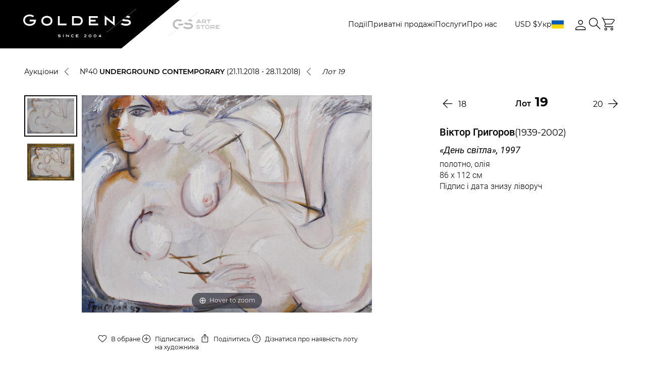

--- FILE ---
content_type: text/html; charset=UTF-8
request_url: https://gs-art.com/auctions/40-ungerground-contemporary/catalog/9263/
body_size: 29283
content:
<!DOCTYPE html>
<html lang="uk">
<head>
    <meta charset="UTF-8">
    <meta http-equiv="X-UA-Compatible" content="IE=edge">
    <meta name="viewport" content="width=device-width, initial-scale=1">
    <meta name="format-detection" content="telephone=no">
    <meta http-equiv="Content-Security-Policy" content="upgrade-insecure-requests">
    <link rel="stylesheet" href="/local/templates/auction/css/fonts.css" data-skip-moving="true">
    <meta http-equiv="Content-Type" content="text/html; charset=UTF-8" />
<meta name="description" content="«День світла», 1997 лот з аукціону українського мистецтва / Ексклюзивність / Гарантія автентичності / + 38 050 462 95 32" />
<link href="/bitrix/js/main/core/css/core.css?17669977753963" type="text/css" rel="stylesheet" />



<link href="/bitrix/js/socialservices/css/ss_admin.css?1766997773370" type="text/css"  rel="stylesheet" />
<link href="/local/templates/auction/components/bitrix/news.detail/lot/style.css?1766997898315" type="text/css"  rel="stylesheet" />
<link href="/local/templates/auction/libs/css/normalize.css?17669978996138" type="text/css"  data-template-style="true"  rel="stylesheet" />
<link href="/local/templates/auction/libs/css/magiczoomplus.css?176699789944262" type="text/css"  data-template-style="true"  rel="stylesheet" />
<link href="/local/templates/auction/libs/css/nouislider.css?17669978995716" type="text/css"  data-template-style="true"  rel="stylesheet" />
<link href="/local/templates/auction/libs/css/swiper-bundle.css?176699789919297" type="text/css"  data-template-style="true"  rel="stylesheet" />
<link href="/local/templates/auction/libs/css/dropzone.css?17669978994772" type="text/css"  data-template-style="true"  rel="stylesheet" />
<link href="/local/templates/auction/libs/css/select2.css?176699789918931" type="text/css"  data-template-style="true"  rel="stylesheet" />
<link href="/local/templates/auction/libs/css/daterangepicker.css?17669978998069" type="text/css"  data-template-style="true"  rel="stylesheet" />
<link href="/local/templates/auction/css/common-project-style.css?17669978991485" type="text/css"  data-template-style="true"  rel="stylesheet" />
<link href="/local/templates/auction/css/common-styles.css?1767357769213097" type="text/css"  data-template-style="true"  rel="stylesheet" />
<link href="/local/templates/auction/css/home-page.css?176699789924679" type="text/css"  data-template-style="true"  rel="stylesheet" />
<link href="/local/templates/auction/css/about-us.css?176699789917414" type="text/css"  data-template-style="true"  rel="stylesheet" />
<link href="/local/templates/auction/css/card-container.css?176699789927000" type="text/css"  data-template-style="true"  rel="stylesheet" />
<link href="/local/templates/auction/css/auction-overview.css?176699789920044" type="text/css"  data-template-style="true"  rel="stylesheet" />
<link href="/local/templates/auction/css/catalogue-page.css?176699789911282" type="text/css"  data-template-style="true"  rel="stylesheet" />
<link href="/local/templates/auction/css/artists-list.css?17669978993902" type="text/css"  data-template-style="true"  rel="stylesheet" />
<link href="/local/templates/auction/css/live-auction.css?176699789937605" type="text/css"  data-template-style="true"  rel="stylesheet" />
<link href="/local/templates/auction/css/account-page.css?176699789923423" type="text/css"  data-template-style="true"  rel="stylesheet" />
<link href="/local/templates/auction/css/order.css?176699789922600" type="text/css"  data-template-style="true"  rel="stylesheet" />
<link href="/local/templates/auction/components/bitrix/news.list/partners/style.css?1766997898150" type="text/css"  data-template-style="true"  rel="stylesheet" />
<link href="/bitrix/panel/main/popup.css?176699777223084" type="text/css"  data-template-style="true"  rel="stylesheet" />
<script>if(!window.BX)window.BX={};if(!window.BX.message)window.BX.message=function(mess){if(typeof mess=='object') for(var i in mess) BX.message[i]=mess[i]; return true;};</script>
<script>(window.BX||top.BX).message({'JS_CORE_LOADING':'Завантаження...','JS_CORE_NO_DATA':'— Немає даних —','JS_CORE_WINDOW_CLOSE':'Закрити','JS_CORE_WINDOW_EXPAND':'Розгорнути','JS_CORE_WINDOW_NARROW':'Згорнути у вікно','JS_CORE_WINDOW_SAVE':'Зберегти','JS_CORE_WINDOW_CANCEL':'Скасувати','JS_CORE_WINDOW_CONTINUE':'Продовжити','JS_CORE_H':'г','JS_CORE_M':'хв','JS_CORE_S':'с','JSADM_AI_HIDE_EXTRA':'Приховати зайві','JSADM_AI_ALL_NOTIF':'Показати всі','JSADM_AUTH_REQ':'Потрібна авторизація!','JS_CORE_WINDOW_AUTH':'Увійти','JS_CORE_IMAGE_FULL':'Повний розмір'});</script>

<script src="/bitrix/js/main/core/core.js?1766997775497566"></script>

<script>BX.setJSList(['/bitrix/js/main/core/core_ajax.js','/bitrix/js/main/core/core_promise.js','/bitrix/js/main/polyfill/promise/js/promise.js','/bitrix/js/main/loadext/loadext.js','/bitrix/js/main/loadext/extension.js','/bitrix/js/main/polyfill/promise/js/promise.js','/bitrix/js/main/polyfill/find/js/find.js','/bitrix/js/main/polyfill/includes/js/includes.js','/bitrix/js/main/polyfill/matches/js/matches.js','/bitrix/js/ui/polyfill/closest/js/closest.js','/bitrix/js/main/polyfill/fill/main.polyfill.fill.js','/bitrix/js/main/polyfill/find/js/find.js','/bitrix/js/main/polyfill/matches/js/matches.js','/bitrix/js/main/polyfill/core/dist/polyfill.bundle.js','/bitrix/js/main/polyfill/core/dist/polyfill.bundle.js','/bitrix/js/main/lazyload/dist/lazyload.bundle.js','/bitrix/js/main/polyfill/core/dist/polyfill.bundle.js','/bitrix/js/main/parambag/dist/parambag.bundle.js']);
BX.setCSSList(['/bitrix/js/main/lazyload/dist/lazyload.bundle.css','/bitrix/js/main/parambag/dist/parambag.bundle.css']);</script>
<script>(window.BX||top.BX).message({'SS_NETWORK_DISPLAY':'N','SS_NETWORK_URL':'https://www.bitrix24.net/oauth/authorize/?user_lang=ua&client_id=ext.5d27933450d510.29175877&redirect_uri=https%3A%2F%2Fgs-art.com%2Fauctions%2F40-ungerground-contemporary%2Fcatalog%2F9263%2F%3Fauth_service_id%3DBitrix24Net%26code%3D40-ungerground-contemporary%26id%3D9263&scope=auth,admin&response_type=code&mode=popup&state=site_id%3Ds1%26backurl%3D%252Fauctions%252F40-ungerground-contemporary%252Fcatalog%252F9263%252F%253Fcheck_key%253D8a8e23812355fdc347dbf1a00b2c93d0%2526code%253D40-ungerground-contemporary%2526id%253D9263%26mode%3Dpopup','SS_NETWORK_POPUP_TITLE':'Бітрікс24 - Єдина авторизація','SS_NETWORK_POPUP_CONNECT':'Підключити','SS_NETWORK_POPUP_TEXT':'<b>Підключіть свій Бітрікс24<\/b>, використовуйте один логін і пароль для авторизації на будь-якому вашому сайті.<\/b><br /><br />Більше не потрібно пам\'ятати різні паролі та логіни,<br />Бітрікс24 - ваш єдиний вхід.','SS_NETWORK_POPUP_DONTSHOW':'Більше не показувати це повідомлення','SS_NETWORK_POPUP_COUNT':'0'});</script>
<script>(window.BX||top.BX).message({'LANGUAGE_ID':'ua','FORMAT_DATE':'DD.MM.YYYY','FORMAT_DATETIME':'DD.MM.YYYY HH:MI:SS','COOKIE_PREFIX':'BITRIX_SM','SERVER_TZ_OFFSET':'7200','SITE_ID':'s1','SITE_DIR':'/','USER_ID':'','SERVER_TIME':'1769612049','USER_TZ_OFFSET':'0','USER_TZ_AUTO':'Y','bitrix_sessid':'54403ac5d829c6dde928f01eb91b9cda'});</script>


<script src="/bitrix/js/twim.recaptchafree/script.js?17669977734421"></script>
<script src="https://www.google.com/recaptcha/api.js?onload=onloadRecaptchafree&render=explicit&hl=ua"></script>
<script src="/bitrix/js/main/jquery/jquery-3.3.1.min.js?176699777986927"></script>
<script src="/bitrix/js/main/core/core_window.js?176699777598015"></script>
<script src="/bitrix/js/socialservices/ss_admin.js?17669977732117"></script>
<link rel="icon" href="/local/templates/auction/static/favicon/favicon.ico">
<link rel="apple-touch-icon" sizes="180x180" href="/local/templates/auction/static/favicon/apple-touch-icon.png">
<link rel="icon" type="image/png" sizes="32x32" href="/local/templates/auction/static/favicon/favicon-32x32.png">
<link rel="icon" type="image/png" sizes="16x16" href="/local/templates/auction/static/favicon/favicon-16x16.png">
<link rel="mask-icon" href="/local/templates/auction/static/favicon/safari-pinned-tab.svg" color="#5bbad5">
<meta name="msapplication-TileColor" content="#da532c">
<meta name="theme-color" content="#ffffff">
<meta property="og:image" content="https://gs-art.com/upload/iblock/886/19.jpg" />



<script src="/local/templates/auction/libs/js/jquery.validate.js?176699789956033"></script>
<script src="/local/templates/auction/js/jquery.cookie.js?17669978993140"></script>
<script src="/local/templates/auction/libs/js/lazysizes.js?176699789822189"></script>
<script src="/local/templates/auction/libs/js/ls.unveilhooks.js?17669978984840"></script>
<script src="/local/templates/auction/libs/js/magiczoomplus.js?176699789994055"></script>
<script src="/local/templates/auction/libs/js/nouislider.js?176699789987169"></script>
<script src="/local/templates/auction/libs/js/swiper-bundle.js?1766997899319894"></script>
<script src="/local/templates/auction/libs/js/dropzone-min.js?176699789969764"></script>
<script src="/local/templates/auction/libs/js/jquery.inputmask.js?1766997899158059"></script>
<script src="/local/templates/auction/libs/js/imask.js?1766997898174324"></script>
<script src="/local/templates/auction/libs/js/select2.js?1766997899170801"></script>
<script src="/local/templates/auction/libs/js/moment.js?1766997899145279"></script>
<script src="/local/templates/auction/libs/js/popper.min.js?176699789820121"></script>
<script src="/local/templates/auction/libs/js/tippy.js?176699789825716"></script>
<script src="/local/templates/auction/libs/js/daterangepicker.js?176699789855302"></script>
<script src="/local/templates/auction/js/init-sliders.js?176699789916257"></script>
<script src="/local/templates/auction/js/initPlugins.js?17669978999078"></script>
<script src="/local/templates/auction/js/basket.js?17669978995244"></script>
<script src="/local/templates/auction/js/index.js?176699789934061"></script>
<script src="/local/templates/auction/js/jquery-validate-form.js?17669978998805"></script>
<script src="/local/templates/auction/js/customFilter.js?176699789923772"></script>
<script src="/local/templates/auction/js/live-page.js?176735797033754"></script>
<script src="/local/templates/auction/js/customRevisions.js?176699789946377"></script>
<script src="/local/templates/auction/js/order.js?176699789925757"></script>
<script src="/local/templates/auction/components/bitrix/news.detail/lot/script.js?1766997898310"></script>

    <!-- Google Tag Manager -->
    <script>(function(w,d,s,l,i){w[l]=w[l]||[];w[l].push({'gtm.start':
                new Date().getTime(),event:'gtm.js'});var f=d.getElementsByTagName(s)[0],
            j=d.createElement(s),dl=l!='dataLayer'?'&l='+l:'';j.async=true;j.src=
            'https://www.googletagmanager.com/gtm.js?id='+i+dl;f.parentNode.insertBefore(j,f);
        })(window,document,'script','dataLayer','GTM-WKC8454G');</script>
    <!-- End Google Tag Manager -->

    <title>«День світла», 1997 лот з аукціону українського мистецтва</title>
    <meta name="referrer" content="strict-origin-when-cross-origin" />
    <meta name="description" content="«День світла», 1997 лот з аукціону українського мистецтва / Ексклюзивність / Гарантія автентичності / + 38 050 462 95 32" />
</head>

<body
    class="page  catalogue-page-2 lot-detail-page">
<!-- Google Tag Manager (noscript) -->
<noscript><!-- deleted by bitrix Antivirus --></noscript>
<!-- End Google Tag Manager (noscript) -->

<div class="page__wrapper">
    <header>
        <div class="header">
            <div class="header__inner">
                <div class="header__content js-anim-header-fixed">
                    <div class="header__content-inner site-container">
                        <div class="logo logo--desktop">
                            <div class="logo__inner">
                                <a class="logo__image" href="/">
                                    <svg width="223" height="56" viewBox="0 0 223 56" fill="none"
                                         xmlns="http://www.w3.org/2000/svg">
                                        <path
                                            d="M108.842 14.1056V14.1051H96.8311V32.3494H108.842V32.3489C113.888 32.3393 117.975 28.7563 117.975 23.2273C117.975 17.6581 113.888 14.1151 108.842 14.1056ZM108.835 28.8395L108.545 28.84H100.352V17.6145H108.61L108.836 17.6149C111.632 17.6202 114.454 19.3575 114.454 23.2271C114.454 27.0968 111.632 28.8343 108.835 28.8395Z"
                                            fill="white"/>
                                        <path
                                            d="M46.8792 13.5431C40.8173 13.5431 35.9033 17.1941 35.9033 23.2772C35.9033 29.3602 40.8175 33.0113 46.8792 33.0113C52.9409 33.0113 57.8551 29.3602 57.8551 23.2772C57.8551 17.2186 52.9411 13.5431 46.8792 13.5431ZM52.3809 27.7611C51.0323 28.8972 49.0783 29.523 46.879 29.523C44.6797 29.523 42.7259 28.8974 41.3771 27.7611C40.0672 26.6578 39.4031 25.1492 39.4031 23.2774C39.4031 21.4054 40.0673 19.8967 41.3771 18.7936C42.7259 17.6575 44.6797 17.0317 46.879 17.0317C49.0737 17.0317 51.0268 17.66 52.3784 18.8007C53.69 19.9074 54.3549 21.4135 54.3549 23.2774C54.3551 25.1492 53.6909 26.6578 52.3809 27.7611Z"
                                            fill="white"/>
                                        <path d="M72.257 14.1154H68.7568V32.3508H85.7523V28.8625H72.257V14.1154Z"
                                              fill="white"/>
                                        <path
                                            d="M133.485 24.634H143.379V21.1455H133.485V17.586H147.726V14.0975H129.985V32.3509H148.546V28.8626H133.485V24.634Z"
                                            fill="white"/>
                                        <path
                                            d="M177.849 25.9162L161.516 12.9286V32.3495H165.016V20.1742L181.349 33.1618V14.0975H177.849V25.9162Z"
                                            fill="white"/>
                                        <path
                                            d="M12.625 21.0715V24.4871H21.5326C20.3425 28.1948 16.4295 29.8777 12.6619 29.8777C6.28256 29.8777 3.42723 25.9484 3.42723 22.0542C3.42723 18.1599 6.28274 14.2306 12.6619 14.2306C14.9819 14.2306 17.0632 14.8274 18.6568 15.8961C18.7341 15.948 18.8085 16.0031 18.8835 16.0573L21.6317 13.8721C21.5627 13.8129 21.4889 13.7582 21.4182 13.7006C19.1591 11.8594 16.0895 10.8152 12.6619 10.8152C9.24558 10.8152 6.1075 11.854 3.82601 13.7406C1.35877 15.7807 0 18.7333 0 22.0543C0 25.3753 1.35877 28.3279 3.82619 30.3681C6.10768 32.2546 9.24576 33.2935 12.6621 33.2935C19.677 33.2935 24.8719 29.0183 25.2952 22.8969L25.4214 21.0716H12.625V21.0715Z"
                                            fill="white"/>
                                        <path
                                            d="M120.703 54.9003L122.574 53.6214C122.854 53.4295 123.084 53.2627 123.263 53.1205C123.442 52.9784 123.582 52.8515 123.684 52.7399C123.786 52.6282 123.856 52.5273 123.895 52.4372C123.933 52.3469 123.952 52.2567 123.952 52.1664C123.952 52.0626 123.931 51.9658 123.888 51.8756C123.845 51.7853 123.778 51.7062 123.686 51.6387C123.594 51.571 123.476 51.5181 123.333 51.4797C123.189 51.4413 123.018 51.4221 122.819 51.4221C122.529 51.4221 122.24 51.4628 121.953 51.544C121.665 51.6252 121.373 51.7549 121.074 51.9331L120.578 51.1211C120.911 50.9158 121.271 50.7557 121.659 50.6405C122.047 50.5256 122.455 50.468 122.883 50.468C123.257 50.468 123.581 50.5126 123.856 50.6016C124.131 50.6908 124.358 50.812 124.538 50.9653C124.718 51.1187 124.852 51.297 124.94 51.5C125.029 51.703 125.072 51.9182 125.072 52.1462C125.072 52.3221 125.043 52.4901 124.984 52.6504C124.926 52.8107 124.822 52.9763 124.676 53.1477C124.528 53.3192 124.33 53.5036 124.08 53.701C123.83 53.8982 123.515 54.1221 123.134 54.3726L122.36 54.88H125.266V55.8206H120.703V54.9003Z"
                                            fill="white"/>
                                        <path
                                            d="M129.604 53.1648C129.604 52.7384 129.669 52.356 129.798 52.0179C129.927 51.6796 130.11 51.3925 130.348 51.1569C130.586 50.9213 130.874 50.7413 131.213 50.6173C131.553 50.4933 131.933 50.4313 132.354 50.4313C132.775 50.4313 133.155 50.4933 133.495 50.6173C133.834 50.7413 134.123 50.9213 134.36 51.1569C134.598 51.3927 134.781 51.6796 134.91 52.0179C135.04 52.3562 135.104 52.7386 135.104 53.1648C135.104 53.5912 135.039 53.9736 134.91 54.3117C134.781 54.6502 134.598 54.9366 134.36 55.1711C134.123 55.4058 133.834 55.5851 133.495 55.7091C133.155 55.8331 132.775 55.8951 132.354 55.8951C131.933 55.8951 131.553 55.8331 131.213 55.7091C130.874 55.5851 130.586 55.4058 130.348 55.1711C130.11 54.9366 129.927 54.6502 129.798 54.3117C129.669 53.9736 129.604 53.5912 129.604 53.1648ZM130.681 53.1614C130.681 53.4501 130.72 53.7051 130.798 53.9261C130.876 54.1473 130.987 54.3326 131.132 54.4828C131.277 54.6327 131.452 54.7466 131.658 54.8245C131.864 54.9023 132.096 54.9412 132.354 54.9412C132.612 54.9412 132.844 54.9023 133.05 54.8245C133.256 54.7466 133.431 54.6327 133.576 54.4828C133.721 54.3326 133.832 54.1472 133.911 53.9261C133.988 53.7051 134.028 53.4503 134.028 53.1614C134.028 52.875 133.988 52.6218 133.911 52.4019C133.832 52.1821 133.721 51.9964 133.576 51.8454C133.431 51.6942 133.256 51.5798 133.05 51.5019C132.844 51.4241 132.612 51.3854 132.354 51.3854C132.096 51.3854 131.864 51.4243 131.658 51.5019C131.452 51.5799 131.277 51.6944 131.132 51.8454C130.987 51.9966 130.876 52.1821 130.798 52.4019C130.719 52.6218 130.681 52.875 130.681 53.1614Z"
                                            fill="white"/>
                                        <path
                                            d="M139.502 53.1648C139.502 52.7384 139.566 52.356 139.695 52.0179C139.824 51.6796 140.008 51.3925 140.245 51.1569C140.483 50.9213 140.771 50.7413 141.111 50.6173C141.45 50.4933 141.831 50.4313 142.251 50.4313C142.672 50.4313 143.053 50.4933 143.392 50.6173C143.732 50.7413 144.02 50.9213 144.258 51.1569C144.495 51.3927 144.679 51.6796 144.808 52.0179C144.937 52.3562 145.001 52.7386 145.001 53.1648C145.001 53.5912 144.937 53.9736 144.808 54.3117C144.679 54.6502 144.496 54.9366 144.258 55.1711C144.02 55.4058 143.732 55.5851 143.392 55.7091C143.053 55.8331 142.672 55.8951 142.251 55.8951C141.831 55.8951 141.45 55.8331 141.111 55.7091C140.771 55.5851 140.483 55.4058 140.245 55.1711C140.008 54.9366 139.824 54.6502 139.695 54.3117C139.566 53.9736 139.502 53.5912 139.502 53.1648ZM140.578 53.1614C140.578 53.4501 140.617 53.7051 140.695 53.9261C140.773 54.1473 140.885 54.3326 141.03 54.4828C141.174 54.6327 141.35 54.7466 141.556 54.8245C141.762 54.9023 141.994 54.9412 142.251 54.9412C142.51 54.9412 142.741 54.9023 142.948 54.8245C143.153 54.7466 143.329 54.6327 143.474 54.4828C143.619 54.3326 143.73 54.1472 143.808 53.9261C143.886 53.7051 143.925 53.4503 143.925 53.1614C143.925 52.875 143.886 52.6218 143.808 52.4019C143.73 52.1821 143.619 51.9964 143.474 51.8454C143.329 51.6942 143.153 51.5798 142.948 51.5019C142.741 51.4241 142.51 51.3854 142.251 51.3854C141.994 51.3854 141.762 51.4243 141.556 51.5019C141.35 51.5799 141.174 51.6944 141.03 51.8454C140.885 51.9966 140.773 52.1821 140.695 52.4019C140.617 52.6218 140.578 52.875 140.578 53.1614Z"
                                            fill="white"/>
                                        <path
                                            d="M149.44 53.7501L152.543 50.5326H153.619V53.7501H154.763V54.6907H153.619V55.8207H152.543V54.6907H149.434L149.44 53.7501ZM152.543 53.7501V51.8893L150.73 53.7501H152.543Z"
                                            fill="white"/>
                                        <path
                                            d="M71.4838 50.3551C69.8863 50.3551 68.8543 50.9809 68.8543 51.9494C68.8543 52.9072 69.8653 53.5289 71.4334 53.5422V53.5435C72.3117 53.5435 73.2501 53.7203 73.2501 54.2163C73.2501 54.5997 72.4691 54.889 71.4334 54.889C70.6652 54.889 69.9505 54.6269 69.5414 54.399L68.7319 55.0427L68.6953 55.091C69.2315 55.4936 70.317 55.9272 71.4334 55.9272C73.1964 55.9272 74.2917 55.2717 74.2917 54.2165C74.2917 53.7057 74.0143 52.5234 71.4838 52.5071V52.5057C70.5338 52.5057 69.8958 52.2182 69.8958 51.9497C69.8958 51.6811 70.5338 51.3936 71.4838 51.3936C72.1404 51.3936 72.7524 51.6084 73.121 51.8047L73.9833 51.1193C73.4924 50.7508 72.5015 50.3551 71.4838 50.3551Z"
                                            fill="white"/>
                                        <path
                                            d="M105.414 54.7065V53.5498H108.204V52.5119H105.414V51.5455H109.44V50.5073H104.372V55.7445H109.674V54.7065H105.414Z"
                                            fill="white"/>
                                        <path
                                            d="M89.4712 53.8439L84.8262 50.1503V55.7211H85.8676V52.3063L90.5128 56V50.5348H89.4712V53.8439Z"
                                            fill="white"/>
                                        <path d="M79.9116 50.5347H78.8701V55.721H79.9116V50.5347Z" fill="white"/>
                                        <path
                                            d="M97.7656 50.355C95.9825 50.355 94.6885 51.5266 94.6885 53.1409C94.6885 54.7551 95.9825 55.9268 97.7656 55.9268C98.7516 55.9268 99.6388 55.5571 100.2 54.9121L99.3902 54.2549C99.0252 54.6575 98.4364 54.8889 97.7656 54.8889C96.7525 54.8889 95.7301 54.3484 95.7301 53.1409C95.7301 51.9334 96.7525 51.3931 97.7656 51.3931C98.4275 51.3931 99.0104 51.6206 99.3771 52.0161L100.194 51.3665C99.6319 50.7237 98.7473 50.355 97.7656 50.355Z"
                                            fill="white"/>
                                        <path
                                            d="M223 0C223 0 195.262 22.0553 195.264 22.0571L165.033 46.1057V46.447L195.479 22.2278C196.808 23.3036 198.799 24.0168 201.293 24.2512C201.836 24.3022 203.752 24.3403 204.368 24.3403C207.087 24.3403 209.664 24.7415 209.664 26.8388C209.664 28.6573 206.795 29.3398 202.991 29.3398C200.205 29.3398 197.593 28.3944 196.089 27.5646L193.039 29.9899C194.988 31.453 198.934 33.0276 202.991 33.0276C209.39 33.0276 213.364 30.6561 213.364 26.8388C213.364 22.1285 208.473 20.7117 204.721 20.7117C204.15 20.7117 202.321 20.6332 201.922 20.6019C200.491 20.4894 199.326 20.1885 198.526 19.8043L202.825 16.3862C202.942 16.3832 203.054 16.3757 203.175 16.3757C205.597 16.3757 207.865 17.1756 209.212 17.8984L212.25 15.4829L212.263 15.465C211.097 14.5896 209.15 13.6715 206.906 13.141L223 0.341491V0H223Z"
                                            fill="white"/>
                                    </svg>
                                </a></div>
                        </div>
                        <div class="logo logo--mobile">
                            <div class="logo__inner">
                                <a class="logo__image" href="/">
                                    <svg width="123" height="31" viewBox="0 0 123 31" fill="none"
                                         xmlns="http://www.w3.org/2000/svg">
                                        <path
                                            d="M60.0341 7.80852V7.80823H53.4092V17.9078H60.0341V17.9075C62.8172 17.9022 65.0713 15.9187 65.0713 12.858C65.0713 9.77504 62.8172 7.81374 60.0341 7.80852ZM60.0305 15.9648L59.8705 15.965H55.3514V9.75095H59.9061L60.0306 9.75114C61.5729 9.75409 63.1293 10.7158 63.1293 12.8579C63.1293 15.0001 61.5729 15.9619 60.0305 15.9648Z"
                                            fill="white"/>
                                        <path
                                            d="M25.8567 7.49707C22.5131 7.49707 19.8027 9.51818 19.8027 12.8856C19.8027 16.253 22.5132 18.2741 25.8567 18.2741C29.2001 18.2741 31.9106 16.253 31.9106 12.8856C31.9106 9.53175 29.2002 7.49707 25.8567 7.49707ZM28.8913 15.3678C28.1474 15.9967 27.0697 16.3431 25.8566 16.3431C24.6435 16.3431 23.5658 15.9968 22.8219 15.3678C22.0994 14.757 21.7331 13.9219 21.7331 12.8857C21.7331 11.8494 22.0995 11.0143 22.8219 10.4036C23.5658 9.77469 24.6435 9.42828 25.8566 9.42828C27.0671 9.42828 28.1444 9.77607 28.8899 10.4075C29.6133 11.0202 29.9801 11.8539 29.9801 12.8857C29.9802 13.9219 29.6138 14.757 28.8913 15.3678Z"
                                            fill="white"/>
                                        <path d="M39.8544 7.81384H37.9238V17.9085H47.298V15.9775H39.8544V7.81384Z"
                                              fill="white"/>
                                        <path
                                            d="M73.6269 13.6366H79.0838V11.7055H73.6269V9.73507H81.4813V7.80396H71.6963V17.9085H81.934V15.9775H73.6269V13.6366Z"
                                            fill="white"/>
                                        <path
                                            d="M98.096 14.3465L89.0869 7.15686V17.9077H91.0174V11.1678L100.027 18.3574V7.80394H98.096V14.3465Z"
                                            fill="white"/>
                                        <path
                                            d="M6.96358 11.6645V13.5553H11.8767C11.2203 15.6078 9.06199 16.5394 6.98393 16.5394C3.46527 16.5394 1.89035 14.3643 1.89035 12.2085C1.89035 10.0528 3.46537 7.87763 6.98393 7.87763C8.26357 7.87763 9.41155 8.208 10.2905 8.79961C10.3332 8.82833 10.3742 8.85882 10.4156 8.88882L11.9314 7.67915C11.8933 7.64639 11.8526 7.6161 11.8136 7.58423C10.5676 6.56497 8.87448 5.98694 6.98393 5.98694C5.09958 5.98694 3.36871 6.56202 2.11031 7.60636C0.749455 8.73568 0 10.3702 0 12.2086C0 14.047 0.749455 15.6815 2.11041 16.8109C3.36881 17.8552 5.09968 18.4303 6.98403 18.4303C10.8532 18.4303 13.7186 16.0637 13.952 12.675L14.0217 11.6646H6.96358V11.6645Z"
                                            fill="white"/>
                                        <path
                                            d="M66.576 30.3912L67.6076 29.6832C67.7624 29.577 67.8891 29.4847 67.9878 29.406C68.0864 29.3273 68.1638 29.2571 68.2201 29.1953C68.2762 29.1334 68.3149 29.0776 68.3362 29.0277C68.3575 28.9777 68.368 28.9278 68.368 28.8778C68.368 28.8204 68.3562 28.7668 68.3325 28.7168C68.3087 28.6668 68.2716 28.6231 68.221 28.5857C68.1705 28.5482 68.1054 28.5189 68.0263 28.4977C67.9469 28.4764 67.8524 28.4658 67.7426 28.4658C67.5828 28.4658 67.4237 28.4883 67.2652 28.5333C67.1065 28.5782 66.9451 28.65 66.7802 28.7487L66.5068 28.2992C66.6903 28.1855 66.889 28.0969 67.1032 28.0331C67.3173 27.9695 67.5422 27.9376 67.7782 27.9376C67.9842 27.9376 68.163 27.9623 68.3146 28.0116C68.4663 28.061 68.5918 28.128 68.691 28.2129C68.7902 28.2978 68.8642 28.3965 68.9128 28.5089C68.9616 28.6213 68.9858 28.7404 68.9858 28.8666C68.9858 28.964 68.9696 29.057 68.9372 29.1457C68.9047 29.2344 68.8479 29.3261 68.7669 29.421C68.6857 29.5159 68.576 29.618 68.4382 29.7273C68.3003 29.8365 68.1265 29.9604 67.9167 30.0991L67.4898 30.38H69.0924V30.9007H66.576V30.3912Z"
                                            fill="white"/>
                                        <path
                                            d="M71.4854 29.4304C71.4854 29.1944 71.5208 28.9827 71.592 28.7956C71.6631 28.6083 71.7642 28.4493 71.8954 28.3189C72.0265 28.1885 72.1855 28.0889 72.3728 28.0202C72.5601 27.9516 72.7698 27.9172 73.0019 27.9172C73.2341 27.9172 73.4437 27.9516 73.6312 28.0202C73.8184 28.0889 73.9775 28.1885 74.1085 28.3189C74.2396 28.4494 74.3408 28.6083 74.4119 28.7956C74.4832 28.9828 74.5186 29.1945 74.5186 29.4304C74.5186 29.6665 74.4831 29.8782 74.4119 30.0653C74.3408 30.2527 74.2397 30.4112 74.1085 30.5411C73.9775 30.671 73.8184 30.7702 73.6312 30.8389C73.4438 30.9075 73.2341 30.9419 73.0019 30.9419C72.7698 30.9419 72.5601 30.9075 72.3728 30.8389C72.1855 30.7702 72.0265 30.671 71.8954 30.5411C71.7643 30.4112 71.6631 30.2527 71.592 30.0653C71.5208 29.8782 71.4854 29.6665 71.4854 29.4304ZM72.0789 29.4286C72.0789 29.5884 72.1004 29.7295 72.1435 29.8519C72.1866 29.9743 72.248 30.0769 72.3279 30.16C72.4079 30.243 72.5044 30.3061 72.6181 30.3492C72.7318 30.3923 72.8597 30.4138 73.0019 30.4138C73.1442 30.4138 73.2722 30.3923 73.3858 30.3492C73.4993 30.3061 73.5962 30.243 73.676 30.16C73.7559 30.0769 73.8174 29.9742 73.8605 29.8519C73.9034 29.7295 73.9251 29.5885 73.9251 29.4286C73.9251 29.27 73.9034 29.1299 73.8605 29.0081C73.8173 28.8864 73.7559 28.7837 73.676 28.7C73.5961 28.6163 73.4993 28.553 73.3858 28.5099C73.2722 28.4668 73.1442 28.4454 73.0019 28.4454C72.8597 28.4454 72.7318 28.4669 72.6181 28.5099C72.5044 28.5531 72.4078 28.6164 72.3279 28.7C72.248 28.7837 72.1865 28.8864 72.1435 29.0081C72.1003 29.1299 72.0789 29.27 72.0789 29.4286Z"
                                            fill="white"/>
                                        <path
                                            d="M76.9443 29.4304C76.9443 29.1944 76.9798 28.9827 77.051 28.7956C77.1221 28.6083 77.2232 28.4493 77.3544 28.3189C77.4854 28.1885 77.6445 28.0889 77.8317 28.0202C78.0191 27.9516 78.2288 27.9172 78.4609 27.9172C78.6931 27.9172 78.9027 27.9516 79.0902 28.0202C79.2774 28.0889 79.4365 28.1885 79.5675 28.3189C79.6986 28.4494 79.7998 28.6083 79.8709 28.7956C79.9422 28.9828 79.9776 29.1945 79.9776 29.4304C79.9776 29.6665 79.9421 29.8782 79.8709 30.0653C79.7998 30.2527 79.6987 30.4112 79.5675 30.5411C79.4365 30.671 79.2774 30.7702 79.0902 30.8389C78.9028 30.9075 78.6931 30.9419 78.4609 30.9419C78.2288 30.9419 78.0191 30.9075 77.8317 30.8389C77.6445 30.7702 77.4854 30.671 77.3544 30.5411C77.2233 30.4112 77.1221 30.2527 77.051 30.0653C76.9798 29.8782 76.9443 29.6665 76.9443 29.4304ZM77.5378 29.4286C77.5378 29.5884 77.5594 29.7295 77.6024 29.8519C77.6456 29.9743 77.707 30.0769 77.7869 30.16C77.8668 30.243 77.9634 30.3061 78.0771 30.3492C78.1907 30.3923 78.3187 30.4138 78.4609 30.4138C78.6032 30.4138 78.7312 30.3923 78.8448 30.3492C78.9583 30.3061 79.0551 30.243 79.135 30.16C79.2149 30.0769 79.2764 29.9742 79.3195 29.8519C79.3624 29.7295 79.3841 29.5885 79.3841 29.4286C79.3841 29.27 79.3624 29.1299 79.3195 29.0081C79.2763 28.8864 79.2149 28.7837 79.135 28.7C79.055 28.6163 78.9583 28.553 78.8448 28.5099C78.7312 28.4668 78.6032 28.4454 78.4609 28.4454C78.3187 28.4454 78.1907 28.4669 78.0771 28.5099C77.9634 28.5531 77.8668 28.6164 77.7869 28.7C77.707 28.7837 77.6455 28.8864 77.6024 29.0081C77.5593 29.1299 77.5378 29.27 77.5378 29.4286Z"
                                            fill="white"/>
                                        <path
                                            d="M82.4266 29.7545L84.138 27.9734H84.7315V29.7545H85.3624V30.2752H84.7315V30.9008H84.138V30.2752H82.4229L82.4266 29.7545ZM84.1381 29.7545V28.7244L83.1381 29.7545H84.1381Z"
                                            fill="white"/>
                                        <path
                                            d="M39.4277 27.8751C38.5466 27.8751 37.9774 28.2215 37.9774 28.7577C37.9774 29.2879 38.535 29.632 39.3999 29.6394V29.6401C39.8843 29.6401 40.4019 29.738 40.4019 30.0126C40.4019 30.2248 39.9712 30.385 39.3999 30.385C38.9762 30.385 38.582 30.2399 38.3563 30.1137L37.9098 30.47L37.8896 30.4968C38.1854 30.7197 38.7841 30.9596 39.3999 30.9596C40.3723 30.9596 40.9765 30.5968 40.9765 30.0127C40.9765 29.7299 40.8235 29.0755 39.4277 29.0664V29.0656C38.9037 29.0656 38.5518 28.9065 38.5518 28.7579C38.5518 28.6091 38.9037 28.45 39.4277 28.45C39.7898 28.45 40.1274 28.5689 40.3307 28.6776L40.8063 28.2981C40.5356 28.0942 39.9891 27.8751 39.4277 27.8751Z"
                                            fill="white"/>
                                        <path
                                            d="M58.1429 30.2839V29.6436H59.6821V29.069H58.1429V28.534H60.3638V27.9594H57.5684V30.8585H60.4926V30.2839H58.1429Z"
                                            fill="white"/>
                                        <path
                                            d="M49.3491 29.8064L46.7871 27.7617V30.8455H47.3615V28.9553L49.9237 31V27.9746H49.3491V29.8064Z"
                                            fill="white"/>
                                        <path d="M44.0764 27.9745H43.502V30.8455H44.0764V27.9745Z" fill="white"/>
                                        <path
                                            d="M53.9238 27.875C52.9403 27.875 52.2266 28.5236 52.2266 29.4172C52.2266 30.3108 52.9403 30.9594 53.9238 30.9594C54.4677 30.9594 54.957 30.7548 55.2664 30.3977L54.8199 30.0339C54.6186 30.2568 54.2938 30.3848 53.9238 30.3848C53.365 30.3848 52.8011 30.0856 52.8011 29.4172C52.8011 28.7488 53.365 28.4497 53.9238 28.4497C54.2889 28.4497 54.6104 28.5756 54.8127 28.7945L55.2633 28.4349C54.9532 28.0791 54.4653 27.875 53.9238 27.875Z"
                                            fill="white"/>
                                        <path
                                            d="M123 0C123 0 107.701 12.2092 107.702 12.2102L91.0273 25.5228V25.7117L107.82 12.3047C108.553 12.9002 109.651 13.295 111.027 13.4247C111.327 13.453 112.383 13.4741 112.723 13.4741C114.223 13.4741 115.644 13.6962 115.644 14.8572C115.644 15.8639 114.062 16.2416 111.964 16.2416C110.427 16.2416 108.986 15.7183 108.157 15.259L106.474 16.6015C107.55 17.4115 109.726 18.2831 111.964 18.2831C115.493 18.2831 117.685 16.9704 117.685 14.8572C117.685 12.2497 114.988 11.4654 112.918 11.4654C112.603 11.4654 111.594 11.4219 111.374 11.4046C110.585 11.3424 109.942 11.1757 109.501 10.9631L111.872 9.07094C111.937 9.06927 111.999 9.06514 112.065 9.06514C113.401 9.06514 114.652 9.50793 115.395 9.90804L117.071 8.5709L117.078 8.56097C116.435 8.07637 115.361 7.56817 114.123 7.27448L123 0.189039V0H123Z"
                                            fill="white"/>
                                    </svg>
                                </a></div>
                        </div>
                        <div class="sublogo">
                            <div class="sublogo__inner">
                                <a class="sublogo__image" href="https://gs-art.store/"
                                   title="Онлайн магазин GS-ART Store">
                                    <svg width="123" height="76" viewBox="0 0 165 76" fill="none"
                                         xmlns="http://www.w3.org/2000/svg">
                                        <path
                                            d="M64.2565 34.2012C63.3416 34.2012 60.4148 34.0748 59.777 34.0245C57.3157 33.8284 55.3409 33.2837 54.0604 32.5948L60.7547 27.2196C61.0898 27.205 61.4296 27.1937 61.7824 27.1937C65.6579 27.1937 69.2885 28.4856 71.4437 29.6543L76.305 25.751L76.326 25.7218C74.3995 24.2613 71.1377 22.7262 67.3991 21.885L93.9477 0.572209V0L48.6772 36.3474H30.2839V42.1927H41.3966L33.6085 48.4465C32.5342 48.6637 31.4308 48.7771 30.3355 48.7771C24.1647 48.7771 17.9374 45.5222 17.9374 38.2472C17.9374 30.9722 24.1647 27.7173 30.3355 27.7173C33.2542 27.7173 35.8846 28.4208 37.964 29.6851L42.6981 25.8839C39.4701 23.3179 35.142 21.8736 30.3355 21.8736C19.7866 21.8736 12.129 28.7596 12.129 38.2472C12.129 46.4915 17.9133 52.7696 26.3505 54.2739L0 75.4278V76L49.2345 36.4706C51.3591 38.3137 54.6387 39.5278 58.7719 39.9201C59.6417 40.0027 62.707 40.0643 63.6927 40.0643C68.0434 40.0643 72.1686 40.7127 72.1686 44.1022C72.1686 47.0411 67.5779 48.1433 61.4892 48.1433C57.029 48.1433 52.8491 46.6164 50.4426 45.2742L45.5604 49.1937C48.6804 51.5587 54.9946 54.1021 61.4892 54.1021C71.7288 54.1021 78.0897 50.2701 78.0897 44.1006C78.0897 36.49 70.263 34.2012 64.2565 34.2012Z"
                                            fill="#bbb"/>
                                        <path
                                            d="M128.804 34.8169H131.225V25.0845H136.63V22.6482H131.225H128.804H123.4V25.0845H128.804V34.8169Z"
                                            fill="#bbb"/>
                                        <path
                                            d="M98.5609 22.6482H98.4659H95.5842H95.4892L88.3262 34.8169H91.3028L92.5931 32.6254H101.459L102.749 34.8169H105.727L98.5609 22.6482ZM94.0266 30.1907L97.0259 25.0959L100.025 30.1907H94.0266Z"
                                            fill="#bbb"/>
                                        <path
                                            d="M110.455 31.9316H114.846L118.385 34.7732H122.265L118.387 31.6593C120.179 31.0384 121.368 29.3899 121.368 27.2891C121.368 24.6047 119.432 22.6531 116.766 22.6482H110.455H108.034V34.8169H110.455V31.9316ZM110.455 25.0278H116.763C117.797 25.0294 119.005 25.6227 119.005 27.2891C119.005 28.9555 117.797 29.5487 116.763 29.5504H110.455V25.0278Z"
                                            fill="#bbb"/>
                                        <path
                                            d="M149.184 45.4964C149.184 42.812 147.248 40.8603 144.583 40.8555H138.272H135.851V53.0242H138.272V50.1372H142.662L146.201 52.9788H150.082L146.203 49.8649C147.996 49.2441 149.184 47.5971 149.184 45.4964ZM144.578 47.7576H138.27V43.2351H144.578C145.612 43.2367 146.82 43.83 146.82 45.4964C146.818 47.1611 145.612 47.756 144.578 47.7576Z"
                                            fill="#bbb"/>
                                        <path
                                            d="M125.339 40.4337C121.307 40.4337 118.039 42.8847 118.039 46.9712C118.039 51.0577 121.307 53.5086 125.339 53.5086C129.371 53.5086 132.639 51.0577 132.639 46.9712C132.639 42.9009 129.371 40.4337 125.339 40.4337ZM128.999 49.9813C128.102 50.7448 126.802 51.1647 125.339 51.1647C123.876 51.1647 122.577 50.7448 121.679 49.9813C120.808 49.2405 120.367 48.2274 120.367 46.9695C120.367 45.7117 120.808 44.6985 121.679 43.9577C122.577 43.1943 123.876 42.7744 125.339 42.7744C126.798 42.7744 128.098 43.1959 128.997 43.9626C129.87 44.705 130.312 45.7165 130.312 46.9695C130.312 48.2274 129.87 49.2405 128.999 49.9813Z"
                                            fill="#bbb"/>
                                        <path
                                            d="M94.8039 45.4815V45.4782C92.5956 45.4782 91.1137 44.8039 91.1137 44.1733C91.1137 43.5428 92.5972 42.8684 94.8039 42.8684C96.3293 42.8684 97.7515 43.3726 98.6084 43.8329L100.612 42.2249C99.4718 41.3609 97.1684 40.4337 94.8039 40.4337C91.0911 40.4337 88.6927 41.9023 88.6927 44.175C88.6927 46.4233 91.0428 47.8806 94.6863 47.913V47.9162C96.7271 47.9162 98.908 48.3312 98.908 49.4951C98.908 50.3947 97.0927 51.0739 94.6863 51.0739C92.9016 51.0739 91.2409 50.4596 90.289 49.9246L88.4076 51.4354L88.3223 51.5489C89.569 52.4939 92.0914 53.5103 94.6847 53.5103C98.7808 53.5103 101.327 51.9719 101.327 49.4967C101.329 48.2939 100.685 45.5204 94.8039 45.4815Z"
                                            fill="#bbb"/>
                                        <path
                                            d="M108.595 40.8538H103.19V43.2901H108.595V53.0241H111.016V43.2901H116.42V40.8538H111.016H108.595Z"
                                            fill="#bbb"/>
                                        <path
                                            d="M155.056 50.698V47.8791H161.589V45.553H155.056V43.1799H164.46V40.8538H152.746V53.0241H165.001V50.698H155.056Z"
                                            fill="#bbb"/>
                                    </svg>
                                </a></div>
                        </div>
                        <nav class="nav">
    <ul class="nav__list">
        <li class="nav__item">
            <div class="nav__link dropdown">Події                <ul class="dropdown__list dropdown__menu">

                    <li class="dropdown__item">
                        <a class="dropdown__link arrow-ico" href="/auctions/">
                            <span class="txt">Аукціони</span>
                        </a>
                    </li>
                                        <li class="dropdown__item"><a class="dropdown__link" href="/exhibitions/">Виставки</a></li>
<!--                    <li class="dropdown__item"><a class="dropdown__link" href="/catalogs/">--><!--</a></li>-->
                </ul>
            </div>
        </li>
        <li class="nav__item">
            <div class="nav__link dropdown">Приватні продажі                <ul class="dropdown__list dropdown__menu">

<!--                    <li class="dropdown__item">-->
<!--                        <a class="dropdown__link" href="http://gs-magazun.topden.net/">--><!--</a>-->
<!--                    </li>-->
                    <li class="dropdown__item">
                        <a class="dropdown__link" href="/artists/">Художники</a>
                    </li>
                    <li class="dropdown__item">
                        <a class="dropdown__link" href="/pilbir-tvoriv-ta-podarunkiv/">Підбір творів / подарунків</a>
                    </li>

                </ul>
            </div>
        </li>
        <li class="nav__item">
            <div class="nav__link dropdown">Послуги                <ul class="dropdown__list dropdown__menu">

                    <li class="dropdown__item">
                        <a class="dropdown__link" href="/services/#for-buyers"  data-tab="for-buyers">Для покупців</a>
                    </li>
                    <li class="dropdown__item">
                        <a class="dropdown__link" href="/services/#for-sellers"  data-tab="for-sellers">Для продавців</a>
                    </li>
                    <li class="dropdown__item">
                        <a class="dropdown__link" href="/services/#expertise-and-evaluation"  data-tab="expertise-and-evaluation">Експертиза та оцінювання</a>
                    </li>
                    <li class="dropdown__item">
                        <a class="dropdown__link" href="/services/#designers-and-architects"  data-tab="designers-and-architects">Дизайнерам і архітекторам</a>
                    </li>

                </ul>
            </div>
        </li>
        <li class="nav__item">
            <div class="nav__link dropdown"> <a class="dropdown__link" href="/about-us/#about-us" data-tab=about-us">Про нас</a>
                <ul class="dropdown__list dropdown__menu">

                    <li class="dropdown__item">
                        <a class="dropdown__link" href="/about-us/#history-of-house" data-tab="history-of-house">Історія дому</a>
                    </li>
                    <li class="dropdown__item">
                        <a class="dropdown__link" href="/about-us/#department" data-tab="department">Відділи</a>
                    </li>
                    <li class="dropdown__item">
                        <a class="dropdown__link" href="/about-us/#specialist" data-tab="specialist">Фахівці</a>
                    </li>
                    <li class="dropdown__item">
                        <a class="dropdown__link" href="/about-us/media/">Медіа та партнери</a>
                    </li>
                    <li class="dropdown__item">
                        <a class="dropdown__link" href="/about-us/#contacts" data-tab="contacts">Контакти</a>
                    </li>
                    <li class="dropdown__item">
                        <a class="dropdown__link" href="/about-us/#policy" data-tab="contacts">Умови та політики</a>
                    </li>
                </ul>
            </div>
        </li>
    </ul>
</nav>                        <div class="header__switchers">

                            <div class="currency-switcher">
                                <div class="dropdown">
                                                                        <a class="dropdown__link"
                                       href="javascript:void(0)">USD $                                        <!--<span class="dropdown__ico">
                                            <svg width="11" height="6" viewBox="0 0 11 6" fill="none" xmlns="http://www.w3.org/2000/svg">
                                                <path d="M0.869141 0.994197L5.58331 5.70836L10.2975 0.994197L9.70831 0.405029L5.58331 4.53003L1.45831 0.405029L0.869141 0.994197Z" fill="black" />
                                            </svg>
                                        </span>-->
                                    </a>
                                    <ul class="dropdown__list dropdown__menu">
                                                                                                                                <li class="dropdown__item"><a class="dropdown__link"
                                                                          href="?code=40-ungerground-contemporary&id=9263&cur=UAH">UAH ₴</a>
                                            </li>
                                                                                                                                <li class="dropdown__item"><a class="dropdown__link"
                                                                          href="?code=40-ungerground-contemporary&id=9263&cur=USD">USD $</a>
                                            </li>
                                                                                                                                <li class="dropdown__item"><a class="dropdown__link"
                                                                          href="?code=40-ungerground-contemporary&id=9263&cur=EUR">EUR €</a>
                                            </li>
                                                                            </ul>
                                </div>
                            </div>
                            <div class="lang-switcher">
                                <svg style="position: absolute;width:0;height:0">
                                    <clipPath id="s">
                                        <path d="M0,0 v30 h60 v-30 z"/>
                                    </clipPath>
                                    <clipPath id="t">
                                        <path d="M30,15 h30 v15 z v15 h-30 z h-30 v-15 z v-15 h30 z"/>
                                    </clipPath>
                                </svg>
                                
                                                                                                <div class="dropdown">
                                    <a class="dropdown__link"                                        href="javascript:void(0)">Укр <div class="lang__ico">
                                                    <svg width="24" height="16" viewBox="0 0 24 16" fill="none" xmlns="http://www.w3.org/2000/svg">
										                <path fill-rule="evenodd" clip-rule="evenodd" d="M0 0H24V16H0V0Z" fill="#FFD500" />
										                <path fill-rule="evenodd" clip-rule="evenodd" d="M0 0H24V8H0V0Z" fill="#005BBB" />
                                                    </svg>
                                                  </div>                                    </a>
                                    <ul class="dropdown-list dropdown__menu">
                                                                                    <li class="dropdown__item">
                                                <a class="dropdown__link"
                                                   href="http://gs-art.com/auctions/40-ungerground-contemporary/catalog/9263/">Українська                                                    
									<div class="lang__ico"><svg width="24" height="16" viewBox="0 0 24 16" fill="none" xmlns="http://www.w3.org/2000/svg">
										  <path fill-rule="evenodd" clip-rule="evenodd" d="M0 0H24V16H0V0Z" fill="#FFD500" />
										  <path fill-rule="evenodd" clip-rule="evenodd" d="M0 0H24V8H0V0Z" fill="#005BBB" />
										</svg>
									  </div>                                                </a>
                                            </li>

                                                                                    <li class="dropdown__item">
                                                <a class="dropdown__link"
                                                   href="http://en.gs-art.com/auctions/40-ungerground-contemporary/catalog/9263/">English                                                    
									<div class="lang__ico">
										<svg xmlns="http://www.w3.org/2000/svg" viewBox="0 0 60 30" width="1200" height="600">
											<g clip-path="url(#s)">
												<path d="M0,0 v30 h60 v-30 z" fill="#012169"/>
												<path d="M0,0 L60,30 M60,0 L0,30" stroke="#fff" stroke-width="6"/>
												<path d="M0,0 L60,30 M60,0 L0,30" clip-path="url(#t)" stroke="#C8102E" stroke-width="4"/>
												<path d="M30,0 v30 M0,15 h60" stroke="#fff" stroke-width="10"/>
												<path d="M30,0 v30 M0,15 h60" stroke="#C8102E" stroke-width="6"/>
											</g>
										</svg>
									  </div>
									                                                </a>
                                            </li>

                                                                                    <li class="dropdown__item">
                                                <a class="dropdown__link"
                                                   href="http://ru.gs-art.com/auctions/40-ungerground-contemporary/catalog/9263/">Русский                                                                                                    </a>
                                            </li>

                                                                            </ul>
                                </div>
                            </div>
                        </div>
                        <div class="header__action">
                            <div class="header__action-list">
                                <div
                                    class="dropdown header__action-item header__action--user  js_auth-user">
                                                                        <a class="header__action-ico-wrapp" href="javascript:void(0);">
                                    <div
                                        class="header__action-ico ">
                                        <svg width="21" height="21" viewBox="0 0 21 21" fill="none"
                                               xmlns="http://www.w3.org/2000/svg">
                                              <path d="M10.333 12.6666C15.8557 12.6666 20.333 14.756 20.333 17.3333V20.6666H0.333008V17.3333C0.333008 14.756 4.81034 12.6666 10.333 12.6666ZM18.9997 17.3333C18.9997 15.4933 15.1197 14 10.333 14C5.54634 14 1.66634 15.4933 1.66634 17.3333V19.3333H18.9997V17.3333ZM10.333 0.666626C11.5707 0.666626 12.7577 1.15829 13.6328 2.03346C14.508 2.90863 14.9997 4.09562 14.9997 5.33329C14.9997 6.57097 14.508 7.75795 13.6328 8.63312C12.7577 9.50829 11.5707 9.99996 10.333 9.99996C9.09533 9.99996 7.90835 9.50829 7.03318 8.63312C6.15801 7.75795 5.66634 6.57097 5.66634 5.33329C5.66634 4.09562 6.15801 2.90863 7.03318 2.03346C7.90835 1.15829 9.09533 0.666626 10.333 0.666626ZM10.333 1.99996C9.44895 1.99996 8.60111 2.35115 7.97599 2.97627C7.35086 3.60139 6.99967 4.44924 6.99967 5.33329C6.99967 6.21735 7.35086 7.06519 7.97599 7.69032C8.60111 8.31544 9.44895 8.66663 10.333 8.66663C11.2171 8.66663 12.0649 8.31544 12.69 7.69032C13.3152 7.06519 13.6663 6.21735 13.6663 5.33329C13.6663 4.44924 13.3152 3.60139 12.69 2.97627C12.0649 2.35115 11.2171 1.99996 10.333 1.99996Z"
                                                    fill="black"/>
                                          </svg>                                        
                                    </div>
                                    </a>
                                                                    </div>
                                <a class="header__action-item header__action--search" href="javascript:void(0)">
                                    <div class="header__action-ico-wrapp">
                                        <div class="header__action-ico">
                                            <svg width="23" height="24" viewBox="0 0 23 24" fill="none"
                                                 xmlns="http://www.w3.org/2000/svg">
                                                <path
                                                    d="M8.66636 0.333374C10.3244 0.333338 11.9477 0.808932 13.3436 1.70373C14.7395 2.59853 15.8494 3.87497 16.5417 5.38161C17.234 6.88825 17.4795 8.56185 17.2492 10.2038C17.0189 11.8458 16.3224 13.3873 15.2424 14.6454L22.7677 22.1707L21.825 23.1134L14.2984 15.5867C13.2369 16.4945 11.9717 17.1322 10.6106 17.4457C9.2495 17.7591 7.83282 17.7389 6.4812 17.3869C5.12958 17.0348 3.88307 16.3613 2.84784 15.4237C1.8126 14.4861 1.01931 13.3122 0.535522 12.0019C0.0517367 10.6917 -0.108209 9.28393 0.0693085 7.89854C0.246826 6.51315 0.756546 5.19119 1.55506 4.04525C2.35357 2.8993 3.41721 1.96332 4.6554 1.31703C5.89359 0.670731 7.26964 0.333267 8.66636 0.333374ZM8.66636 1.66671C6.72144 1.66671 4.85618 2.43932 3.48091 3.81459C2.10564 5.18986 1.33303 7.05512 1.33303 9.00004C1.33303 10.945 2.10564 12.8102 3.48091 14.1855C4.85618 15.5608 6.72144 16.3334 8.66636 16.3334C10.6113 16.3334 12.4765 15.5608 13.8518 14.1855C15.2271 12.8102 15.9997 10.945 15.9997 9.00004C15.9997 7.05512 15.2271 5.18986 13.8518 3.81459C12.4765 2.43932 10.6113 1.66671 8.66636 1.66671Z"
                                                    fill="black"/>
                                            </svg>
                                        </div>
                                    </div>
                                </a>
                                <a class="header__action-item header__action--basket" href="javascript:void(0)">

                                </a>
                                <a class="header__action-item header__action--bar" href="javascript:void(0)">
                                    <div class="menu__burger js_toggle-menu">
                                        <div class="bar1"></div>
                                        <div class="bar2"></div>
                                        <div class="bar3"></div>
                                    </div>
                                </a>
                            </div>
                        </div>
                    </div>
                    <div class="search__wrapper">
                        <div class="search__content">
                            <div class="search__inner site-container">
                                <div class="search__close js_search-close">
                                    <div class="search__close-ico">
                                        <svg width="48" height="48" viewBox="0 0 48 48" fill="none"
                                             xmlns="http://www.w3.org/2000/svg">
                                            <path
                                                d="M37.5437 36.0208L36.6009 36.9636L24.5801 24.9427L12.5593 36.9636L11.6165 36.0208L23.6373 23.9999L11.6165 11.9791L12.5593 11.0363L24.5801 23.0571L36.6009 11.0363L37.5437 11.9791L25.5229 23.9999L37.5437 36.0208Z"
                                                fill="black"/>
                                        </svg>
                                    </div>
                                </div>
                                <div class="search__form-wrapper">
                                    <form class="search__form" action="/search/">
                                        <label class="search__form-label">
                                            <span class="search__form-txt"></span>
                                            <input class="search__form-input" type="text" name="query"
                                                   placeholder="Введіть текст"/>
                                        </label>
                                        <button class="search__form-submit" type="submit">
                                            <svg width="23" height="24" viewBox="0 0 23 24" fill="none"
                                                 xmlns="http://www.w3.org/2000/svg">
                                                <path
                                                    d="M8.66636 0.333374C10.3244 0.333338 11.9477 0.808932 13.3436 1.70373C14.7395 2.59853 15.8494 3.87497 16.5417 5.38161C17.234 6.88825 17.4795 8.56185 17.2492 10.2038C17.0189 11.8458 16.3224 13.3873 15.2424 14.6454L22.7677 22.1707L21.825 23.1134L14.2984 15.5867C13.2369 16.4945 11.9717 17.1322 10.6106 17.4457C9.2495 17.7591 7.83282 17.7389 6.4812 17.3869C5.12958 17.0348 3.88307 16.3613 2.84784 15.4237C1.8126 14.4861 1.01931 13.3122 0.535522 12.0019C0.0517367 10.6917 -0.108209 9.28393 0.0693085 7.89854C0.246826 6.51315 0.756546 5.19119 1.55506 4.04525C2.35357 2.8993 3.41721 1.96332 4.6554 1.31703C5.89359 0.670731 7.26964 0.333267 8.66636 0.333374ZM8.66636 1.66671C6.72144 1.66671 4.85618 2.43932 3.48091 3.81459C2.10564 5.18986 1.33303 7.05512 1.33303 9.00004C1.33303 10.945 2.10564 12.8102 3.48091 14.1855C4.85618 15.5608 6.72144 16.3334 8.66636 16.3334C10.6113 16.3334 12.4765 15.5608 13.8518 14.1855C15.2271 12.8102 15.9997 10.945 15.9997 9.00004C15.9997 7.05512 15.2271 5.18986 13.8518 3.81459C12.4765 2.43932 10.6113 1.66671 8.66636 1.66671Z"
                                                    fill="black"/>
                                            </svg>
                                        </button>
                                    </form>
                                </div>
                                <div class="search__form-result">
                                    <div class="search__form-result-list"></div>
                                </div>
                            </div>
                        </div>
                    </div>
                    

<div class="breadcrumbs">
    <div class="breadcrumbs__inner site-container">
        <div class="breadcrumbs__list">


            <div class="breadcrumbs__item dark-item">
                <a class="breadcrumbs__link"
                   href="/auctions/">Аукціони                </a>
            </div>
            <a class="breadcrumbs__back-btn" href="javascript:void(0)">
                <svg width="32" height="32" viewBox="0 0 32 32" fill="none" xmlns="http://www.w3.org/2000/svg">
                    <path
                            d="M19.0427 23.5853L11.5 16.0427L19.0427 8.5L19.9853 9.44267L13.3853 16.0427L19.9853 22.6427L19.0427 23.5853Z"
                            fill="black"></path>
                </svg>
            </a>
            <div class="breadcrumbs__item dark-item">
                <a class="breadcrumbs__link"
                   href="/auctions/40-ungerground-contemporary/lots/">
                    №40  <b>UNDERGROUND CONTEMPORARY</b> (21.11.2018 - 28.11.2018)</a></div>
            <a class="breadcrumbs__back-btn" href="javascript:void(0)">
                <svg width="32" height="32" viewBox="0 0 32 32" fill="none" xmlns="http://www.w3.org/2000/svg">
                    <path
                            d="M19.0427 23.5853L11.5 16.0427L19.0427 8.5L19.9853 9.44267L13.3853 16.0427L19.9853 22.6427L19.0427 23.5853Z"
                            fill="black"></path>
                </svg>
            </a>
            <div class="breadcrumbs__item dark-item"><span
                        class="breadcrumbs__link"><i>Лот 19</i></span>
            </div>
        </div>

    </div>
</div>

                </div>

                <div class="mobile-menu js-mobile-menu">
                    <div class="mobile-menu__overlay js-menu-overlay"></div>
                    <div class="mobile-menu__inner accordion-container">
                        
<div class="mobile-menu__set accord-set js-accord-set">
	<a class="mobile-menu__head accord-head js-accord-head" href="javascript:void(0)">Події		<span class="mobile-menu__arrow accord-arrow js-accord-arrow">
			<svg width="11" height="6" viewBox="0 0 11 6" fill="none" xmlns="http://www.w3.org/2000/svg">
			  <path d="M0.869141 0.994197L5.58331 5.70836L10.2975 0.994197L9.70831 0.405029L5.58331 4.53003L1.45831 0.405029L0.869141 0.994197Z" fill="black" />
			</svg>
		</span>
	</a>
    <div class="mobile-menu__content accord-content js-accord-content">
        <ul class="mobile-menu__list">
			<li class="mobile-menu__item">
				<a class="mobile-menu__link" href="/auctions/">Аукціони</a>
			</li>
            <li class="mobile-menu__item">
				<a class="mobile-menu__link" href="/exhibitions/">Виставки</a>
			</li>
<!--            <li class="mobile-menu__item">-->
<!--				<a class="mobile-menu__link" href="/catalogs/">--><!--</a>-->
<!--			</li>-->
        </ul>
    </div>
</div>

<div class="mobile-menu__set js-accord-set">
	<a class="mobile-menu__head accord-head js-accord-head" href="javascript:void(0)">Приватні продажі		<span class="mobile-menu__arrow accord-arrow js-accord-arrow">
			<svg width="11" height="6" viewBox="0 0 11 6" fill="none" xmlns="http://www.w3.org/2000/svg">
			  <path d="M0.869141 0.994197L5.58331 5.70836L10.2975 0.994197L9.70831 0.405029L5.58331 4.53003L1.45831 0.405029L0.869141 0.994197Z" fill="black" />
			</svg>
		</span>
	</a>
    <div class="mobile-menu__content accord-content js-accord-content">
        <ul class="mobile-menu__list">
<!--			<li class="mobile-menu__item">-->
<!--				<a class="mobile-menu__link" href="http://gs-magazun.topden.net/">--><!--</a>-->
<!--			</li>-->
			<li class="mobile-menu__item">
				<a class="mobile-menu__link" href="/artists/">Художники</a>
			</li>
			<li class="mobile-menu__item">
				<a class="mobile-menu__link" href="/pilbir-tvoriv-ta-podarunkiv/">Підбір творів / подарунків</a>
			</li>
        </ul>
    </div>
</div>

<div class="mobile-menu__set js-accord-set">
	<a class="mobile-menu__head accord-head js-accord-head" href="javascript:void(0)">Послуги		<span class="mobile-menu__arrow accord-arrow js-accord-arrow">
			<svg width="11" height="6" viewBox="0 0 11 6" fill="none" xmlns="http://www.w3.org/2000/svg">
			  <path d="M0.869141 0.994197L5.58331 5.70836L10.2975 0.994197L9.70831 0.405029L5.58331 4.53003L1.45831 0.405029L0.869141 0.994197Z" fill="black" />
			</svg>
		</span>
	</a>
    <div class="mobile-menu__content accord-content js-accord-content">
        <ul class="mobile-menu__list">
			<li class="mobile-menu__item">
				<a class="mobile-menu__link" href="/services/#for-buyers" data-tab="for-buyers">Для покупців</a>
			</li>
			<li class="mobile-menu__item">
				<a class="mobile-menu__link" href="/services/#for-sellers" data-tab="for-sellers">Для продавців</a>
			</li>
			<li class="mobile-menu__item">
				<a class="mobile-menu__link" href="/services/#expertise-and-evaluation" data-tab="expertise-and-evaluation">Експертиза та оцінювання</a>
			</li>
			<li class="mobile-menu__item">
				<a class="mobile-menu__link" href="/services/#designers-and-architects" data-tab="designers-and-architects">Дизайнерам і архітекторам</a>
			</li>
        </ul>
    </div>
</div>

<div class="mobile-menu__set js-accord-set">
	<a class="mobile-menu__head accord-head js-accord-head" href="javascript:void(0)"  data-tab=about-us">Про нас		<span class="mobile-menu__arrow accord-arrow js-accord-arrow">
			<svg width="11" height="6" viewBox="0 0 11 6" fill="none" xmlns="http://www.w3.org/2000/svg">
			  <path d="M0.869141 0.994197L5.58331 5.70836L10.2975 0.994197L9.70831 0.405029L5.58331 4.53003L1.45831 0.405029L0.869141 0.994197Z" fill="black" />
			</svg>
		</span>
	</a>
    <div class="mobile-menu__content accord-content js-accord-content">
        <ul class="mobile-menu__list">
			<li class="mobile-menu__item">
				<a class="mobile-menu__link" href="/about-us/#history-of-house" data-tab="history-of-house">Історія дому</a>
			</li>
			<li class="mobile-menu__item">
				<a class="mobile-menu__link" href="/about-us/#department" data-tab="department">Відділи</a>
			</li>
			<li class="mobile-menu__item">
				<a class="mobile-menu__link" href="/about-us/#specialist" data-tab="specialist">Фахівці</a>
			</li>
			<li class="mobile-menu__item">
				<a class="mobile-menu__link" href="/about-us/media/">Медіа та партнери</a>
			</li>
			<li class="mobile-menu__item">
				<a class="mobile-menu__link" href="/about-us/#contacts" data-tab="contacts">Контакти</a>
			</li>
            <li class="mobile-menu__item">
                <a class="mobile-menu__link" href="/about-us/#policy" data-tab="contacts">Умови та політики</a>
            </li>
        </ul>
    </div>
</div>


<div class="mobile-menu__line"></div>
    <div class="mobile-menu__set accord-set">
		<a class="mobile-menu__head need-auth-popup" href="javascript:void(0);">
			<span style="margin-right: 15px">
				<svg width="21" height="21" viewBox="0 0 21 21" fill="none" xmlns="http://www.w3.org/2000/svg">
					<path d="M10.333 12.6666C15.8557 12.6666 20.333 14.756 20.333 17.3333V20.6666H0.333008V17.3333C0.333008 14.756 4.81034 12.6666 10.333 12.6666ZM18.9997 17.3333C18.9997 15.4933 15.1197 14 10.333 14C5.54634 14 1.66634 15.4933 1.66634 17.3333V19.3333H18.9997V17.3333ZM10.333 0.666626C11.5707 0.666626 12.7577 1.15829 13.6328 2.03346C14.508 2.90863 14.9997 4.09562 14.9997 5.33329C14.9997 6.57097 14.508 7.75795 13.6328 8.63312C12.7577 9.50829 11.5707 9.99996 10.333 9.99996C9.09533 9.99996 7.90835 9.50829 7.03318 8.63312C6.15801 7.75795 5.66634 6.57097 5.66634 5.33329C5.66634 4.09562 6.15801 2.90863 7.03318 2.03346C7.90835 1.15829 9.09533 0.666626 10.333 0.666626ZM10.333 1.99996C9.44895 1.99996 8.60111 2.35115 7.97599 2.97627C7.35086 3.60139 6.99967 4.44924 6.99967 5.33329C6.99967 6.21735 7.35086 7.06519 7.97599 7.69032C8.60111 8.31544 9.44895 8.66663 10.333 8.66663C11.2171 8.66663 12.0649 8.31544 12.69 7.69032C13.3152 7.06519 13.6663 6.21735 13.6663 5.33329C13.6663 4.44924 13.3152 3.60139 12.69 2.97627C12.0649 2.35115 11.2171 1.99996 10.333 1.99996Z" fill="black"></path>
				</svg>
			</span>
			<span style="margin-right: auto">Увійти</span>
		</a>
	</div>
    <div class="mobile-menu__set accord-set">
		<a class="mobile-menu__head register_form" href="javascript:void(0);">
			<span>Реєстрація</span>
		</a>
	</div>
                        <div class="mobile-menu__line"></div>
                        <div class="mobile-menu__set accord-set js-accord-set"><a
                                class="mobile-menu__head accord-head js-accord-head"
                                href="javascript:void(0)">Українська<span
                                    class="mobile-menu__arrow accord-arrow js-accord-arrow"><svg width="11"
                                                                                                 height="6"
                                                                                                 viewBox="0 0 11 6"
                                                                                                 fill="none"
                                                                                                 xmlns="http://www.w3.org/2000/svg">
  <path
      d="M0.869141 0.994197L5.58331 5.70836L10.2975 0.994197L9.70831 0.405029L5.58331 4.53003L1.45831 0.405029L0.869141 0.994197Z"
      fill="black"/>
</svg></span></a>
                            <div class="mobile-menu__content accord-content js-accord-content">
                                <ul class="mobile-menu__list">
                                                                            <li class="mobile-menu__item"><a class="mobile-menu__link"
                                                                         href="http://gs-art.com/auctions/40-ungerground-contemporary/catalog/9263/">Українська                                                
									<div class="lang__ico"><svg width="24" height="16" viewBox="0 0 24 16" fill="none" xmlns="http://www.w3.org/2000/svg">
										  <path fill-rule="evenodd" clip-rule="evenodd" d="M0 0H24V16H0V0Z" fill="#FFD500" />
										  <path fill-rule="evenodd" clip-rule="evenodd" d="M0 0H24V8H0V0Z" fill="#005BBB" />
										</svg>
									  </div>                                            </a></li>


                                                                            <li class="mobile-menu__item"><a class="mobile-menu__link"
                                                                         href="http://en.gs-art.com/auctions/40-ungerground-contemporary/catalog/9263/">English                                                
									<div class="lang__ico">
										<svg xmlns="http://www.w3.org/2000/svg" viewBox="0 0 60 30" width="1200" height="600">
											<g clip-path="url(#s)">
												<path d="M0,0 v30 h60 v-30 z" fill="#012169"/>
												<path d="M0,0 L60,30 M60,0 L0,30" stroke="#fff" stroke-width="6"/>
												<path d="M0,0 L60,30 M60,0 L0,30" clip-path="url(#t)" stroke="#C8102E" stroke-width="4"/>
												<path d="M30,0 v30 M0,15 h60" stroke="#fff" stroke-width="10"/>
												<path d="M30,0 v30 M0,15 h60" stroke="#C8102E" stroke-width="6"/>
											</g>
										</svg>
									  </div>
									                                            </a></li>


                                                                            <li class="mobile-menu__item"><a class="mobile-menu__link"
                                                                         href="http://ru.gs-art.com/auctions/40-ungerground-contemporary/catalog/9263/">Русский                                                                                            </a></li>


                                                                    </ul>
                            </div>
                        </div>
                        <div class="mobile-menu__set accord-set js-accord-set"><a
                                class="mobile-menu__head accord-head js-accord-head"
                                href="javascript:void(0)">USD<span
                                    class="mobile-menu__arrow accord-arrow js-accord-arrow"><svg width="11"
                                                                                                 height="6"
                                                                                                 viewBox="0 0 11 6"
                                                                                                 fill="none"
                                                                                                 xmlns="http://www.w3.org/2000/svg">
  <path
      d="M0.869141 0.994197L5.58331 5.70836L10.2975 0.994197L9.70831 0.405029L5.58331 4.53003L1.45831 0.405029L0.869141 0.994197Z"
      fill="black"/>
</svg></span></a>
                            <div class="mobile-menu__content accord-content js-accord-content">
                                <ul class="mobile-menu__list">
                                                                                                                    <li class="mobile-menu__item"><a class="mobile-menu__link"
                                                                         href="?code=40-ungerground-contemporary&id=9263&cur=UAH">UAH</a>
                                        </li>
                                                                                                                    <li class="mobile-menu__item"><a class="mobile-menu__link"
                                                                         href="?code=40-ungerground-contemporary&id=9263&cur=USD">USD</a>
                                        </li>
                                                                                                                    <li class="mobile-menu__item"><a class="mobile-menu__link"
                                                                         href="?code=40-ungerground-contemporary&id=9263&cur=EUR">EUR</a>
                                        </li>
                                    
                                </ul>
                            </div>
                        </div>
                        <div class="mobile-menu__line"></div>
                        <div class="mobile-menu__social">
                            <div class="social__list">
                                <a class="social__link" href="https://www.instagram.com/gs_auction/">
                                    <svg width="19" height="19" viewBox="0 0 19 19" fill="none"
                                         xmlns="http://www.w3.org/2000/svg">
                                        <path fill-rule="evenodd" clip-rule="evenodd"
                                              d="M5.3875 0.055C6.365 0.00999998 6.67667 0 9.16667 0C11.6567 0 11.9683 0.0108333 12.945 0.055C13.9217 0.0991666 14.5883 0.255 15.1717 0.480833C15.7825 0.711667 16.3367 1.0725 16.795 1.53917C17.2617 1.99667 17.6217 2.55 17.8517 3.16167C18.0783 3.745 18.2333 4.41167 18.2783 5.38667C18.3233 6.36583 18.3333 6.6775 18.3333 9.16667C18.3333 11.6567 18.3225 11.9683 18.2783 12.9458C18.2342 13.9208 18.0783 14.5875 17.8517 15.1708C17.6217 15.7826 17.2611 16.3368 16.795 16.795C16.3367 17.2617 15.7825 17.6217 15.1717 17.8517C14.5883 18.0783 13.9217 18.2333 12.9467 18.2783C11.9683 18.3233 11.6567 18.3333 9.16667 18.3333C6.67667 18.3333 6.365 18.3225 5.3875 18.2783C4.4125 18.2342 3.74583 18.0783 3.1625 17.8517C2.55077 17.6216 1.99652 17.261 1.53833 16.795C1.07198 16.3372 0.711096 15.7832 0.480833 15.1717C0.255 14.5883 0.1 13.9217 0.055 12.9467C0.00999998 11.9675 0 11.6558 0 9.16667C0 6.67667 0.0108333 6.365 0.055 5.38833C0.0991666 4.41167 0.255 3.745 0.480833 3.16167C0.711436 2.55007 1.0726 1.99609 1.53917 1.53833C1.9967 1.07208 2.55039 0.711203 3.16167 0.480833C3.745 0.255 4.41167 0.1 5.38667 0.055H5.3875ZM12.8708 1.705C11.9042 1.66083 11.6142 1.65167 9.16667 1.65167C6.71917 1.65167 6.42917 1.66083 5.4625 1.705C4.56833 1.74583 4.08333 1.895 3.76 2.02083C3.3325 2.1875 3.02667 2.385 2.70583 2.70583C2.4017 3.00171 2.16765 3.3619 2.02083 3.76C1.895 4.08333 1.74583 4.56833 1.705 5.4625C1.66083 6.42917 1.65167 6.71917 1.65167 9.16667C1.65167 11.6142 1.66083 11.9042 1.705 12.8708C1.74583 13.765 1.895 14.25 2.02083 14.5733C2.1675 14.9708 2.40167 15.3317 2.70583 15.6275C3.00167 15.9317 3.3625 16.1658 3.76 16.3125C4.08333 16.4383 4.56833 16.5875 5.4625 16.6283C6.42917 16.6725 6.71833 16.6817 9.16667 16.6817C11.615 16.6817 11.9042 16.6725 12.8708 16.6283C13.765 16.5875 14.25 16.4383 14.5733 16.3125C15.0008 16.1458 15.3067 15.9483 15.6275 15.6275C15.9317 15.3317 16.1658 14.9708 16.3125 14.5733C16.4383 14.25 16.5875 13.765 16.6283 12.8708C16.6725 11.9042 16.6817 11.6142 16.6817 9.16667C16.6817 6.71917 16.6725 6.42917 16.6283 5.4625C16.5875 4.56833 16.4383 4.08333 16.3125 3.76C16.1458 3.3325 15.9483 3.02667 15.6275 2.70583C15.3316 2.40173 14.9714 2.16768 14.5733 2.02083C14.25 1.895 13.765 1.74583 12.8708 1.705ZM7.99583 11.9925C8.64972 12.2647 9.37781 12.3014 10.0558 12.0964C10.7337 11.8914 11.3195 11.4574 11.713 10.8685C12.1065 10.2796 12.2834 9.57239 12.2134 8.86759C12.1434 8.16278 11.8308 7.50414 11.3292 7.00417C11.0094 6.68456 10.6227 6.43984 10.1969 6.28762C9.77121 6.1354 9.31702 6.07947 8.86708 6.12385C8.41713 6.16823 7.98263 6.31181 7.59484 6.54427C7.20705 6.77674 6.87562 7.09229 6.62442 7.46821C6.37322 7.84413 6.20849 8.27107 6.1421 8.7183C6.0757 9.16553 6.10929 9.62191 6.24045 10.0546C6.37161 10.4873 6.59707 10.8855 6.9006 11.2206C7.20413 11.5557 7.57819 11.8193 7.99583 11.9925ZM5.835 5.835C6.27252 5.39748 6.79193 5.05042 7.36358 4.81363C7.93523 4.57685 8.54792 4.45498 9.16667 4.45498C9.78541 4.45498 10.3981 4.57685 10.9698 4.81363C11.5414 5.05042 12.0608 5.39748 12.4983 5.835C12.9359 6.27252 13.2829 6.79193 13.5197 7.36358C13.7565 7.93523 13.8784 8.54792 13.8784 9.16667C13.8784 9.78541 13.7565 10.3981 13.5197 10.9698C13.2829 11.5414 12.9359 12.0608 12.4983 12.4983C11.6147 13.3819 10.4163 13.8784 9.16667 13.8784C7.91705 13.8784 6.71861 13.3819 5.835 12.4983C4.95139 11.6147 4.45498 10.4163 4.45498 9.16667C4.45498 7.91705 4.95139 6.71861 5.835 5.835ZM14.9233 5.15667C15.0318 5.05439 15.1185 4.9314 15.1786 4.79498C15.2386 4.65856 15.2707 4.51147 15.2728 4.36244C15.275 4.21341 15.2473 4.06546 15.1912 3.92734C15.1352 3.78923 15.052 3.66376 14.9466 3.55837C14.8412 3.45297 14.7158 3.3698 14.5777 3.31376C14.4395 3.25773 14.2916 3.22998 14.1426 3.23215C13.9935 3.23432 13.8464 3.26638 13.71 3.32641C13.5736 3.38645 13.4506 3.47325 13.3483 3.58167C13.1494 3.79252 13.0405 4.0726 13.0448 4.36244C13.049 4.65228 13.166 4.92907 13.371 5.13404C13.5759 5.339 13.8527 5.45602 14.1426 5.46025C14.4324 5.46447 14.7125 5.35557 14.9233 5.15667Z"
                                              fill="black"/>
                                    </svg>
                                </a>
                                <a class="social__link" href="https://www.facebook.com/goldens.auction">
                                    <svg width="20" height="20" viewBox="0 0 20 20" fill="none"
                                         xmlns="http://www.w3.org/2000/svg">
                                        <path
                                            d="M17 1H3C1.9 1 1 1.9 1 3V17C1 18.101 1.9 19 3 19H10V12H8V9.525H10V7.475C10 5.311 11.212 3.791 13.766 3.791L15.569 3.793V6.398H14.372C13.378 6.398 13 7.144 13 7.836V9.526H15.568L15 12H13V19H17C18.1 19 19 18.101 19 17V3C19 1.9 18.1 1 17 1Z"
                                            fill="black"/>
                                    </svg>
                                </a>

                                <a class="header__action-item header__action--basket" href="javascript:void(0)"
                                   style="margin-left: auto; margin-right: 2px;">

                                </a>
                            </div>
                        </div>
                        <div class="mobile-menu__line"></div>
                        <div class="mobile-menu__sublogo">
                            <div class="sublogo">
                                <div class="sublogo__inner">
                                    <a class="sublogo__image" href="http://gs-art.store/">
                                        <svg width="123" height="76" viewBox="0 0 165 76" fill="none"
                                             xmlns="http://www.w3.org/2000/svg">
                                            <path
                                                d="M64.2565 34.2012C63.3416 34.2012 60.4148 34.0748 59.777 34.0245C57.3157 33.8284 55.3409 33.2837 54.0604 32.5948L60.7547 27.2196C61.0898 27.205 61.4296 27.1937 61.7824 27.1937C65.6579 27.1937 69.2885 28.4856 71.4437 29.6543L76.305 25.751L76.326 25.7218C74.3995 24.2613 71.1377 22.7262 67.3991 21.885L93.9477 0.572209V0L48.6772 36.3474H30.2839V42.1927H41.3966L33.6085 48.4465C32.5342 48.6637 31.4308 48.7771 30.3355 48.7771C24.1647 48.7771 17.9374 45.5222 17.9374 38.2472C17.9374 30.9722 24.1647 27.7173 30.3355 27.7173C33.2542 27.7173 35.8846 28.4208 37.964 29.6851L42.6981 25.8839C39.4701 23.3179 35.142 21.8736 30.3355 21.8736C19.7866 21.8736 12.129 28.7596 12.129 38.2472C12.129 46.4915 17.9133 52.7696 26.3505 54.2739L0 75.4278V76L49.2345 36.4706C51.3591 38.3137 54.6387 39.5278 58.7719 39.9201C59.6417 40.0027 62.707 40.0643 63.6927 40.0643C68.0434 40.0643 72.1686 40.7127 72.1686 44.1022C72.1686 47.0411 67.5779 48.1433 61.4892 48.1433C57.029 48.1433 52.8491 46.6164 50.4426 45.2742L45.5604 49.1937C48.6804 51.5587 54.9946 54.1021 61.4892 54.1021C71.7288 54.1021 78.0897 50.2701 78.0897 44.1006C78.0897 36.49 70.263 34.2012 64.2565 34.2012Z"
                                                fill="#bbb"/>
                                            <path
                                                d="M128.804 34.8169H131.225V25.0845H136.63V22.6482H131.225H128.804H123.4V25.0845H128.804V34.8169Z"
                                                fill="#bbb"/>
                                            <path
                                                d="M98.5609 22.6482H98.4659H95.5842H95.4892L88.3262 34.8169H91.3028L92.5931 32.6254H101.459L102.749 34.8169H105.727L98.5609 22.6482ZM94.0266 30.1907L97.0259 25.0959L100.025 30.1907H94.0266Z"
                                                fill="#bbb"/>
                                            <path
                                                d="M110.455 31.9316H114.846L118.385 34.7732H122.265L118.387 31.6593C120.179 31.0384 121.368 29.3899 121.368 27.2891C121.368 24.6047 119.432 22.6531 116.766 22.6482H110.455H108.034V34.8169H110.455V31.9316ZM110.455 25.0278H116.763C117.797 25.0294 119.005 25.6227 119.005 27.2891C119.005 28.9555 117.797 29.5487 116.763 29.5504H110.455V25.0278Z"
                                                fill="#bbb"/>
                                            <path
                                                d="M149.184 45.4964C149.184 42.812 147.248 40.8603 144.583 40.8555H138.272H135.851V53.0242H138.272V50.1372H142.662L146.201 52.9788H150.082L146.203 49.8649C147.996 49.2441 149.184 47.5971 149.184 45.4964ZM144.578 47.7576H138.27V43.2351H144.578C145.612 43.2367 146.82 43.83 146.82 45.4964C146.818 47.1611 145.612 47.756 144.578 47.7576Z"
                                                fill="#bbb"/>
                                            <path
                                                d="M125.339 40.4337C121.307 40.4337 118.039 42.8847 118.039 46.9712C118.039 51.0577 121.307 53.5086 125.339 53.5086C129.371 53.5086 132.639 51.0577 132.639 46.9712C132.639 42.9009 129.371 40.4337 125.339 40.4337ZM128.999 49.9813C128.102 50.7448 126.802 51.1647 125.339 51.1647C123.876 51.1647 122.577 50.7448 121.679 49.9813C120.808 49.2405 120.367 48.2274 120.367 46.9695C120.367 45.7117 120.808 44.6985 121.679 43.9577C122.577 43.1943 123.876 42.7744 125.339 42.7744C126.798 42.7744 128.098 43.1959 128.997 43.9626C129.87 44.705 130.312 45.7165 130.312 46.9695C130.312 48.2274 129.87 49.2405 128.999 49.9813Z"
                                                fill="#bbb"/>
                                            <path
                                                d="M94.8039 45.4815V45.4782C92.5956 45.4782 91.1137 44.8039 91.1137 44.1733C91.1137 43.5428 92.5972 42.8684 94.8039 42.8684C96.3293 42.8684 97.7515 43.3726 98.6084 43.8329L100.612 42.2249C99.4718 41.3609 97.1684 40.4337 94.8039 40.4337C91.0911 40.4337 88.6927 41.9023 88.6927 44.175C88.6927 46.4233 91.0428 47.8806 94.6863 47.913V47.9162C96.7271 47.9162 98.908 48.3312 98.908 49.4951C98.908 50.3947 97.0927 51.0739 94.6863 51.0739C92.9016 51.0739 91.2409 50.4596 90.289 49.9246L88.4076 51.4354L88.3223 51.5489C89.569 52.4939 92.0914 53.5103 94.6847 53.5103C98.7808 53.5103 101.327 51.9719 101.327 49.4967C101.329 48.2939 100.685 45.5204 94.8039 45.4815Z"
                                                fill="#bbb"/>
                                            <path
                                                d="M108.595 40.8538H103.19V43.2901H108.595V53.0241H111.016V43.2901H116.42V40.8538H111.016H108.595Z"
                                                fill="#bbb"/>
                                            <path
                                                d="M155.056 50.698V47.8791H161.589V45.553H155.056V43.1799H164.46V40.8538H152.746V53.0241H165.001V50.698H155.056Z"
                                                fill="#bbb"/>
                                        </svg>
                                    </a>
                                </div>
                            </div>
                        </div>
                    </div>
                </div>
            </div>
        </div>
    </header>
        <main class="page__content" >







<div class="main-wrap">
    <div class="body-overlay js_body-overlay"></div>
    <div class="header-indent"></div>
    <div class="catalog-case">
        <div class="catalog-case__inner site-container">
            <div class="catalog-case__body-wrapper">
                <div class="catalog-case__body" data-current-id="9263">
                    <div class="catalog-case__overview">
                        <div class="catalog-case__slider zoomSlider zoomSlider--desktop">
                            <div class="catalog-case__thumbnail">
                                <div class="thumbnail-bar">
                                    <div class="thumbnail-bar__inner">
                                        <div class="thumbnail-bar__container ">
                                            <div class="thumbnail-bar__case">
                                                <div class="thumbnail-bar__case-inner">
                                                    <div class="thumbnail-bar__case-img">
                                                        <a data-zoom-id="artDesktop"
                                                           href="/upload/iblock/886/19.jpg"
                                                           data-image="/upload/iblock/886/19.jpg">
                                                            <img class=""
                                                                 src="/upload/iblock/886/19.jpg"
                                                                 alt="img">
                                                        </a>
                                                    </div>
                                                </div>
                                            </div>
                                                                                            <div class="thumbnail-bar__case">
                                                    <div class="thumbnail-bar__case-inner">
                                                        <div class="thumbnail-bar__case-img">
                                                            <a data-zoom-id="artDesktop"
                                                               href="/upload/iblock/813/19.2.jpg"
                                                               data-image="/upload/iblock/813/19.2.jpg">
                                                                <img class="" src="/upload/iblock/813/19.2.jpg"
                                                                     alt="img">
                                                            </a>
                                                        </div>
                                                    </div>
                                                </div>
                                                                                    </div>
                                    </div>
                                </div>
                            </div>
                            <div class="catalog-case__product">
                                <div class="carousel__container">
                                    <div class="carousel__wrapper ">
                                        <div class="carousel__case">
                                            <div class="carousel__case-inner">
                                                <div class="carousel__case-img carousel__case-img--w100">
                                                    <a href="/upload/iblock/886/19.jpg" id="artDesktop"
                                                       class="MagicZoom"
                                                       data-options="cssClass: thumbnails-style-shaded;">
                                                        <img class="" src="/upload/iblock/886/19.jpg"
                                                             alt="img">
                                                    </a>
                                                </div>
                                            </div>
                                        </div>
                                    </div>
                                </div>
                                <div class="carousel__case-action">
                                    <div class="carousel__case-action-list carousel__case-action-list--four">
                                        <a class="carousel__case-action-link  js_favorite-btn need-auth-popup"
                                           href="javascript:void(0)"                                             data-type="auction">
                                            <span class="carousel__case-action-ico favorite-ico show favorite">
                                                <svg width="24" height="24" viewBox="0 0 24 24" fill="none"
                                                     xmlns="http://www.w3.org/2000/svg">
                                                    <path
                                                            d="M12.0001 19.0558L11.7121 18.8158C5.52009 13.7758 3.84009 11.9998 3.84009 9.1198C3.84009 6.7198 5.76009 4.7998 8.16009 4.7998C10.1281 4.7998 11.2321 5.9038 12.0001 6.7678C12.7681 5.9038 13.8721 4.7998 15.8401 4.7998C18.2401 4.7998 20.1601 6.7198 20.1601 9.1198C20.1601 11.9998 18.4801 13.7758 12.2881 18.8158L12.0001 19.0558ZM8.16009 5.7598C6.28809 5.7598 4.80009 7.2478 4.80009 9.1198C4.80009 11.5678 6.33609 13.1998 12.0001 17.8078C17.6641 13.1998 19.2001 11.5678 19.2001 9.1198C19.2001 7.2478 17.7121 5.7598 15.8401 5.7598C14.1601 5.7598 13.2481 6.7678 12.5281 7.5838L12.0001 8.2078L11.4721 7.5838C10.7521 6.7678 9.84009 5.7598 8.16009 5.7598Z"
                                                            fill="black"/>
                                                </svg>
                                            </span>
                                            <span
                                                    class="carousel__case-action-txt">В обране</span>
                                        </a>
                                        <a class="carousel__case-action-link need-auth-popup js_unfavorite-btn"
                                           href="javascript:void(0)"   style="display:none;">
                                          <span class="carousel__case-action-ico favorite-ico show favorite">
                                                <svg width="24" height="24" viewBox="0 0 24 24" fill="none"
                                                     xmlns="http://www.w3.org/2000/svg">
                                                    <path
                                                            d="M11.9998 19.0558L11.7118 18.8158C5.51984 13.7758 3.83984 11.9998 3.83984 9.1198C3.83984 6.7198 5.75984 4.7998 8.15984 4.7998C10.1278 4.7998 11.2318 5.9038 11.9998 6.7678C12.7678 5.9038 13.8718 4.7998 15.8398 4.7998C18.2398 4.7998 20.1598 6.7198 20.1598 9.1198C20.1598 11.9998 18.4798 13.7758 12.2878 18.8158L11.9998 19.0558Z"
                                                            fill="black"/>
                                                </svg>
                                            </span>
                                            <span
                                                    class="carousel__case-action-txt">В обраному</span>
                                        </a>
                                                                                    <a class="carousel__case-action-link need-auth-popup js_subscribe-author subscribe-author"
                                               href="javascript:void(0);"  >
                                            <span class="carousel__case-action-ico">
                                                <svg width="24" height="24" viewBox="0 0 24 24" fill="none"
                                                     xmlns="http://www.w3.org/2000/svg">
                                                    <path
                                                            d="M12.0001 20.1598C7.48809 20.1598 3.84009 16.5118 3.84009 11.9998C3.84009 7.48784 7.48809 3.83984 12.0001 3.83984C16.5121 3.83984 20.1601 7.48784 20.1601 11.9998C20.1601 16.5118 16.5121 20.1598 12.0001 20.1598ZM12.0001 4.79984C8.01609 4.79984 4.80009 8.01584 4.80009 11.9998C4.80009 15.9838 8.01609 19.1998 12.0001 19.1998C15.9841 19.1998 19.2001 15.9838 19.2001 11.9998C19.2001 8.01584 15.9841 4.79984 12.0001 4.79984Z"
                                                            fill="black"/>
                                                    <path d="M7.67993 11.5195H16.3199V12.4795H7.67993V11.5195Z"
                                                          fill="black"/>
                                                    <path d="M11.52 7.67969H12.48V16.3197H11.52V7.67969Z" fill="black"/>
                                                </svg>
                                            </span>
                                                <span
                                                        class="carousel__case-action-txt">Підписатись <br/>на художника</span>

                                            </a>
                                                                                <a class="carousel__case-action-link need-auth-popup js_unsubscribe-author"
                                           href="javascript:void(0);" style="display:none" >
                                            <span class="carousel__case-action-ico">
                                                <svg class="ico-minus" width="24" height="24" viewBox="0 0 24 24"
                                                     fill="none"
                                                     xmlns="http://www.w3.org/2000/svg">
                                                    <path
                                                            d="M12.0001 20.1598C7.48809 20.1598 3.84009 16.5118 3.84009 11.9998C3.84009 7.48784 7.48809 3.83984 12.0001 3.83984C16.5121 3.83984 20.1601 7.48784 20.1601 11.9998C20.1601 16.5118 16.5121 20.1598 12.0001 20.1598ZM12.0001 4.79984C8.01609 4.79984 4.80009 8.01584 4.80009 11.9998C4.80009 15.9838 8.01609 19.1998 12.0001 19.1998C15.9841 19.1998 19.2001 15.9838 19.2001 11.9998C19.2001 8.01584 15.9841 4.79984 12.0001 4.79984Z"
                                                            fill="black"/>
                                                    <path d="M7.67993 11.5195H16.3199V12.4795H7.67993V11.5195Z"
                                                          fill="black"/>
                                                </svg>
                                            </span>
                                            <span
                                                    class="carousel__case-action-txt minus">Відписатись <br>від художника</span>
                                        </a>
                                        <div class="carousel__case-action-link dropdown">
                                            <span class="carousel__case-action-ico">
                                                <svg width="24" height="24" viewBox="0 0 24 24" fill="none"
                                                     xmlns="http://www.w3.org/2000/svg">
                                                    <path
                                                            d="M14.5439 6.57648L11.9999 4.03248L9.45594 6.57648L8.78394 5.90448L11.9999 2.68848L15.2159 5.90448L14.5439 6.57648Z"
                                                            fill="black"/>
                                                    <path d="M11.52 3.36035H12.48V13.4404H11.52V3.36035Z" fill="black"/>
                                                    <path
                                                            d="M16.8 19.1997H7.20001C6.38401 19.1997 5.76001 18.5757 5.76001 17.7597V9.11969C5.76001 8.30369 6.38401 7.67969 7.20001 7.67969H10.56V8.63969H7.20001C6.91201 8.63969 6.72001 8.83169 6.72001 9.11969V17.7597C6.72001 18.0477 6.91201 18.2397 7.20001 18.2397H16.8C17.088 18.2397 17.28 18.0477 17.28 17.7597V9.11969C17.28 8.83169 17.088 8.63969 16.8 8.63969H13.44V7.67969H16.8C17.616 7.67969 18.24 8.30369 18.24 9.11969V17.7597C18.24 18.5757 17.616 19.1997 16.8 19.1997Z"
                                                            fill="black"/>
                                                </svg>
                                            </span>
                                            <a class="dropdown__link" href="javascript:void(0)">
                                                <span
                                                        class="carousel__case-action-txt">Поділитись</span>
                                            </a>
                                            <ul class="dropdown__list dropdown__menu share-list">
                                                <li class="dropdown__item"><a class="dropdown__link"
                                                                              href="http://www.facebook.com/sharer.php?s=100&p[url]=&p[title]=«День світла», 1997&p[summary]=  ()&p[images][0]=/upload/iblock/886/19.jpg"
                                                                              onclick="window.open(this.href, this.title, 'toolbar=0, status=0, width=548, height=325'); return false"
                                                                              target="_parent">Facebook</a></li>
                                                <li class="dropdown__item"><a class="dropdown__link"
                                                                              href="javascript:void(0)">LinkedIn</a>
                                                </li>
                                                <li class="dropdown__item"><a class="dropdown__link"
                                                                              href="http://twitter.com/share?text=«День світла», 1997&related=truemisha&hashtags=&url="
                                                                              onclick="window.open(this.href, this.title, 'toolbar=0, status=0, width=548, height=325'); return false"
                                                                              target="_parent">Twitter</a></li>
                                                <li class="dropdown__item"><a class="dropdown__link js_copy-location"
                                                                              href="javascript:void(0)">
                                                        <span>Копіювати посилання</span>
                                                        <span class='copy-confirm'>
													<svg xmlns="http://www.w3.org/2000/svg" fill="#fff"
                                                         viewBox="0 0 50 50" width="24px" height="24px">
														<path
                                                                d="M 25 2 C 12.309534 2 2 12.309534 2 25 C 2 37.690466 12.309534 48 25 48 C 37.690466 48 48 37.690466 48 25 C 48 12.309534 37.690466 2 25 2 z M 25 4 C 36.609534 4 46 13.390466 46 25 C 46 36.609534 36.609534 46 25 46 C 13.390466 46 4 36.609534 4 25 C 4 13.390466 13.390466 4 25 4 z M 34.988281 14.988281 A 1.0001 1.0001 0 0 0 34.171875 15.439453 L 23.970703 30.476562 L 16.679688 23.710938 A 1.0001 1.0001 0 1 0 15.320312 25.177734 L 24.316406 33.525391 L 35.828125 16.560547 A 1.0001 1.0001 0 0 0 34.988281 14.988281 z"/>
													</svg>
												</span>
                                                    </a></li>
                                            </ul>
                                        </div>
                                                                                    <a class="carousel__case-action-link js_askAvailable"
                                               href="javascript:void(0)" data-item="9263">
                                                <span
                                                        class="carousel__case-action-ico">
                                                    <svg width="24" height="24"
                                                         viewBox="0 0 24 24"
                                                         fill="none"
                                                         xmlns="http://www.w3.org/2000/svg">
                                                        <path
                                                                d="M12 20.1598C7.48797 20.1598 3.83997 16.5118 3.83997 11.9998C3.83997 7.48784 7.48797 3.83984 12 3.83984C16.512 3.83984 20.16 7.48784 20.16 11.9998C20.16 16.5118 16.512 20.1598 12 20.1598ZM12 4.79984C8.01597 4.79984 4.79997 8.01584 4.79997 11.9998C4.79997 15.9838 8.01597 19.1998 12 19.1998C15.984 19.1998 19.2 15.9838 19.2 11.9998C19.2 8.01584 15.984 4.79984 12 4.79984Z"
                                                                fill="black"/>
                                                        <path
                                                                d="M9.50401 9.40852C9.64801 9.02452 9.79201 8.73652 10.08 8.49652C10.32 8.25652 10.608 8.06452 10.992 7.92052C11.376 7.77652 11.76 7.72852 12.192 7.72852C12.528 7.72852 12.864 7.77652 13.152 7.87252C13.44 7.96852 13.728 8.11252 13.968 8.30451C14.208 8.49651 14.4 8.73651 14.496 9.02451C14.64 9.31251 14.688 9.64851 14.688 9.98451C14.688 10.4645 14.592 10.8485 14.4 11.1845C14.208 11.5205 13.92 11.8085 13.632 12.1445L13.008 12.7685C12.864 12.9125 12.72 13.0565 12.672 13.2005C12.576 13.3445 12.528 13.5365 12.528 13.7285C12.48 13.9205 12.48 14.0645 12.48 14.4485H11.712C11.712 14.0645 11.712 13.9205 11.76 13.6325C11.808 13.3925 11.904 13.1525 12 12.9125C12.096 12.7205 12.24 12.5285 12.432 12.3365C12.624 12.1445 12.864 11.9525 13.104 11.6645C13.344 11.4245 13.536 11.1845 13.68 10.9445C13.824 10.7045 13.92 10.3685 13.92 10.0805C13.92 9.84051 13.872 9.60052 13.776 9.40852C13.68 9.21652 13.536 9.02452 13.392 8.88052C13.248 8.73652 13.056 8.64051 12.816 8.54451C12.576 8.44851 12.384 8.40052 12.144 8.40052C11.808 8.40052 11.52 8.44852 11.28 8.59252C11.04 8.68852 10.8 8.88051 10.656 9.07252C10.512 9.26451 10.368 9.50451 10.272 9.79251C10.176 10.0805 10.08 10.2245 10.08 10.5605H9.31201C9.31201 10.1285 9.36001 9.79252 9.50401 9.40852ZM12.48 15.3605V16.3205H11.52V15.3605H12.48Z"
                                                                fill="black"/>
                                                        </svg>
                                                    </span>
                                                <span
                                                        class="carousel__case-action-txt">Дізнатися про наявність лоту</span>
                                            </a>
                                                                            </div>
                                </div>
                                                                    <div class="catalog-case__description description-desktop">
                                        <div class="catalog-case__title">Біографія автора</div>
                                        
                                                                                    Григоров Віктор (1939-2002) – український живописець. Народився в с. Семенівка, Мелітопольський р-н, Запорізька обл. Закінчив живописне відділення Сімферопольського художнього училища (1961); відділення монументального живопису Київського державного художнього інституту (1967). Твори Григорова експонувалися в музеях і галереях України, Швеції, Австрії, Чехії, Югославії, Італії, Шотландії, Німеччини, Франції та ін. Член Спілки художників СРСР. Віктора Григорова називають українським Модільяні.                                        
                                    </div>
                                                            </div>
                        </div>
                        <div class="catalog-case__slider zoomSlider zoomSlider--mobile">
                            <div class="catalog-case__product">
                                <div class="carousel__container">
                                    <div class="carousel__wrapper ">
                                                                                    <div class="carousel__case">
                                                <div class="carousel__case-inner">
                                                    <div class="carousel__case-img carousel__case-img--w100">
                                                                                                                <a href="/upload/iblock/886/19.jpg"
                                                           id="artMobile" class="MagicZoom"
                                                           data-options="cssClass: thumbnails-style-shaded;">
                                                            <img class="" src="/upload/resize_cache/iblock/886/360_360_0/19.jpg"
                                                                 alt="«День світла», 1997"/>
                                                        </a>
                                                    </div>
                                                </div>
                                            </div>
                                                                            </div>
                                </div>
                                <div class="thumbnail-bar thumbnail-bar__horizontal">
                                    <div class="thumbnail-bar__inner ">
                                        <div class="thumbnail-bar__container">
                                                                                            <div class="thumbnail-bar__case">
                                                    <div class="thumbnail-bar__case-inner">
                                                        <div class="thumbnail-bar__case-img">
                                                            <a data-zoom-id="artMobile"
                                                               href="/upload/iblock/886/19.jpg"
                                                               data-image="/upload/iblock/886/19.jpg">
                                                                <img class=""
                                                                     src="/upload/iblock/886/19.jpg"
                                                                     alt="«День світла», 1997"/>
                                                            </a>
                                                        </div>
                                                    </div>
                                                </div>
                                                                                                                                        <div class="thumbnail-bar__case">
                                                    <div class="thumbnail-bar__case-inner">
                                                        <div class="thumbnail-bar__case-img">
                                                            <a data-zoom-id="artMobile"
                                                               href="/upload/iblock/813/19.2.jpg"
                                                               data-image="/upload/iblock/813/19.2.jpg">
                                                                <img class="" src="/upload/iblock/813/19.2.jpg"
                                                                     alt="«День світла», 1997 - 1"/>
                                                            </a>
                                                        </div>
                                                    </div>
                                                </div>
                                                
                                        </div>
                                    </div>
                                </div>

                                <div class="carousel__case-action">
                                    <div class="carousel__case-action-list carousel__case-action-list--four">
                                        <a class="carousel__case-action-link  js_favorite-btn need-auth-popup"
                                           href="javascript:void(0)"                                             data-type="auction">
                                            <span class="carousel__case-action-ico favorite-ico show favorite">
                                                <svg width="24" height="24" viewBox="0 0 24 24" fill="none"
                                                     xmlns="http://www.w3.org/2000/svg">
                                                    <path
                                                            d="M12.0001 19.0558L11.7121 18.8158C5.52009 13.7758 3.84009 11.9998 3.84009 9.1198C3.84009 6.7198 5.76009 4.7998 8.16009 4.7998C10.1281 4.7998 11.2321 5.9038 12.0001 6.7678C12.7681 5.9038 13.8721 4.7998 15.8401 4.7998C18.2401 4.7998 20.1601 6.7198 20.1601 9.1198C20.1601 11.9998 18.4801 13.7758 12.2881 18.8158L12.0001 19.0558ZM8.16009 5.7598C6.28809 5.7598 4.80009 7.2478 4.80009 9.1198C4.80009 11.5678 6.33609 13.1998 12.0001 17.8078C17.6641 13.1998 19.2001 11.5678 19.2001 9.1198C19.2001 7.2478 17.7121 5.7598 15.8401 5.7598C14.1601 5.7598 13.2481 6.7678 12.5281 7.5838L12.0001 8.2078L11.4721 7.5838C10.7521 6.7678 9.84009 5.7598 8.16009 5.7598Z"
                                                            fill="black"/>
                                                </svg>
                                            </span>
                                            <span
                                                    class="carousel__case-action-txt">В обране</span>
                                        </a>
                                        <a class="carousel__case-action-link need-auth-popup js_unfavorite-btn"
                                           href="javascript:void(0)"   style="display:none;">
                                          <span class="carousel__case-action-ico favorite-ico show favorite">
                                                <svg width="24" height="24" viewBox="0 0 24 24" fill="none"
                                                     xmlns="http://www.w3.org/2000/svg">
                                                    <path
                                                            d="M11.9998 19.0558L11.7118 18.8158C5.51984 13.7758 3.83984 11.9998 3.83984 9.1198C3.83984 6.7198 5.75984 4.7998 8.15984 4.7998C10.1278 4.7998 11.2318 5.9038 11.9998 6.7678C12.7678 5.9038 13.8718 4.7998 15.8398 4.7998C18.2398 4.7998 20.1598 6.7198 20.1598 9.1198C20.1598 11.9998 18.4798 13.7758 12.2878 18.8158L11.9998 19.0558Z"
                                                            fill="black"/>
                                                </svg>
                                            </span>
                                            <span
                                                    class="carousel__case-action-txt">В обраному</span>
                                        </a>
                                                                                    <a class="carousel__case-action-link need-auth-popup js_subscribe-author subscribe-author"
                                               href="javascript:void(0);"  >

                                                <span class="carousel__case-action-ico">
                                                    <svg width="24" height="24" viewBox="0 0 24 24" fill="none"
                                                         xmlns="http://www.w3.org/2000/svg">
                                                        <path
                                                                d="M12.0001 20.1598C7.48809 20.1598 3.84009 16.5118 3.84009 11.9998C3.84009 7.48784 7.48809 3.83984 12.0001 3.83984C16.5121 3.83984 20.1601 7.48784 20.1601 11.9998C20.1601 16.5118 16.5121 20.1598 12.0001 20.1598ZM12.0001 4.79984C8.01609 4.79984 4.80009 8.01584 4.80009 11.9998C4.80009 15.9838 8.01609 19.1998 12.0001 19.1998C15.9841 19.1998 19.2001 15.9838 19.2001 11.9998C19.2001 8.01584 15.9841 4.79984 12.0001 4.79984Z"
                                                                fill="black"/>
                                                        <path d="M7.67993 11.5195H16.3199V12.4795H7.67993V11.5195Z"
                                                              fill="black"/>
                                                        <path d="M11.52 7.67969H12.48V16.3197H11.52V7.67969Z"
                                                              fill="black"/>
                                                    </svg>
                                                </span>
                                                <span
                                                        class="carousel__case-action-txt">Підписатись <br/>на художника</span>

                                            </a>
                                                                                                                            <a class="carousel__case-action-link need-auth-popup js_unsubscribe-author"
                                               href="javascript:void(0);" style="display:none" >
                                                <span class="carousel__case-action-ico">
                                                    <svg class="ico-minus" width="24" height="24" viewBox="0 0 24 24"
                                                         fill="none"
                                                         xmlns="http://www.w3.org/2000/svg">
                                                        <path
                                                                d="M12.0001 20.1598C7.48809 20.1598 3.84009 16.5118 3.84009 11.9998C3.84009 7.48784 7.48809 3.83984 12.0001 3.83984C16.5121 3.83984 20.1601 7.48784 20.1601 11.9998C20.1601 16.5118 16.5121 20.1598 12.0001 20.1598ZM12.0001 4.79984C8.01609 4.79984 4.80009 8.01584 4.80009 11.9998C4.80009 15.9838 8.01609 19.1998 12.0001 19.1998C15.9841 19.1998 19.2001 15.9838 19.2001 11.9998C19.2001 8.01584 15.9841 4.79984 12.0001 4.79984Z"
                                                                fill="black"/>
                                                        <path d="M7.67993 11.5195H16.3199V12.4795H7.67993V11.5195Z"
                                                              fill="black"/>
                                                    </svg>
                                                </span>
                                                <span
                                                        class="carousel__case-action-txt minus">Відписатись <br>від художника</span>
                                            </a>
                                                                                <div class="carousel__case-action-link dropdown">
                                            <span class="carousel__case-action-ico">
                                                <svg width="24" height="24" viewBox="0 0 24 24" fill="none"
                                                     xmlns="http://www.w3.org/2000/svg">
                                                    <path
                                                            d="M14.5439 6.57648L11.9999 4.03248L9.45594 6.57648L8.78394 5.90448L11.9999 2.68848L15.2159 5.90448L14.5439 6.57648Z"
                                                            fill="black"/>
                                                    <path d="M11.52 3.36035H12.48V13.4404H11.52V3.36035Z" fill="black"/>
                                                    <path
                                                            d="M16.8 19.1997H7.20001C6.38401 19.1997 5.76001 18.5757 5.76001 17.7597V9.11969C5.76001 8.30369 6.38401 7.67969 7.20001 7.67969H10.56V8.63969H7.20001C6.91201 8.63969 6.72001 8.83169 6.72001 9.11969V17.7597C6.72001 18.0477 6.91201 18.2397 7.20001 18.2397H16.8C17.088 18.2397 17.28 18.0477 17.28 17.7597V9.11969C17.28 8.83169 17.088 8.63969 16.8 8.63969H13.44V7.67969H16.8C17.616 7.67969 18.24 8.30369 18.24 9.11969V17.7597C18.24 18.5757 17.616 19.1997 16.8 19.1997Z"
                                                            fill="black"/>
                                                </svg>
                                            </span>
                                            <a class="dropdown__link" href="javascript:void(0)">
                                                <span
                                                        class="carousel__case-action-txt">Поділитись</span>
                                            </a>
                                            <ul class="dropdown__list dropdown__menu share-list">
                                                <li class="dropdown__item">
                                                    <a class="dropdown__link"
                                                       href="http://www.facebook.com/sharer.php?s=100&p[url]=&p[title]=«День світла», 1997&p[summary]=  ()&p[images][0]=/upload/iblock/886/19.jpg"
                                                       onclick="window.open(this.href, this.title, 'toolbar=0, status=0, width=548, height=325'); return false"
                                                       target="_parent">Facebook</a></li>
                                                <li class="dropdown__item">
                                                    <a class="dropdown__link"
                                                       href="javascript:void(0)">LinkedIn</a>
                                                </li>
                                                <li class="dropdown__item">
                                                    <a class="dropdown__link"
                                                       href="http://twitter.com/share?text=«День світла», 1997&related=truemisha&hashtags=&url="
                                                       onclick="window.open(this.href, this.title, 'toolbar=0, status=0, width=548, height=325'); return false"
                                                       target="_parent">Twitter</a></li>
                                                <li class="dropdown__item">
                                                    <a class="dropdown__link js_copy-location"
                                                       href="javascript:void(0)">
                                                        <span>Копіювати посилання</span>
                                                        <span class='copy-confirm'>
													<svg xmlns="http://www.w3.org/2000/svg" fill="#fff"
                                                         viewBox="0 0 50 50" width="24px" height="24px">
														<path
                                                                d="M 25 2 C 12.309534 2 2 12.309534 2 25 C 2 37.690466 12.309534 48 25 48 C 37.690466 48 48 37.690466 48 25 C 48 12.309534 37.690466 2 25 2 z M 25 4 C 36.609534 4 46 13.390466 46 25 C 46 36.609534 36.609534 46 25 46 C 13.390466 46 4 36.609534 4 25 C 4 13.390466 13.390466 4 25 4 z M 34.988281 14.988281 A 1.0001 1.0001 0 0 0 34.171875 15.439453 L 23.970703 30.476562 L 16.679688 23.710938 A 1.0001 1.0001 0 1 0 15.320312 25.177734 L 24.316406 33.525391 L 35.828125 16.560547 A 1.0001 1.0001 0 0 0 34.988281 14.988281 z"/>
													</svg>
												</span>
                                                    </a>
                                                </li>
                                            </ul>
                                        </div>
                                                                                    <a class="carousel__case-action-link js_askAvailable"
                                               href="javascript:void(0)" data-item="9263">
                                                <span
                                                        class="carousel__case-action-ico">
                                                    <svg width="24" height="24"
                                                         viewBox="0 0 24 24"
                                                         fill="none"
                                                         xmlns="http://www.w3.org/2000/svg">
                                                        <path
                                                                d="M12 20.1598C7.48797 20.1598 3.83997 16.5118 3.83997 11.9998C3.83997 7.48784 7.48797 3.83984 12 3.83984C16.512 3.83984 20.16 7.48784 20.16 11.9998C20.16 16.5118 16.512 20.1598 12 20.1598ZM12 4.79984C8.01597 4.79984 4.79997 8.01584 4.79997 11.9998C4.79997 15.9838 8.01597 19.1998 12 19.1998C15.984 19.1998 19.2 15.9838 19.2 11.9998C19.2 8.01584 15.984 4.79984 12 4.79984Z"
                                                                fill="black"/>
                                                        <path
                                                                d="M9.50401 9.40852C9.64801 9.02452 9.79201 8.73652 10.08 8.49652C10.32 8.25652 10.608 8.06452 10.992 7.92052C11.376 7.77652 11.76 7.72852 12.192 7.72852C12.528 7.72852 12.864 7.77652 13.152 7.87252C13.44 7.96852 13.728 8.11252 13.968 8.30451C14.208 8.49651 14.4 8.73651 14.496 9.02451C14.64 9.31251 14.688 9.64851 14.688 9.98451C14.688 10.4645 14.592 10.8485 14.4 11.1845C14.208 11.5205 13.92 11.8085 13.632 12.1445L13.008 12.7685C12.864 12.9125 12.72 13.0565 12.672 13.2005C12.576 13.3445 12.528 13.5365 12.528 13.7285C12.48 13.9205 12.48 14.0645 12.48 14.4485H11.712C11.712 14.0645 11.712 13.9205 11.76 13.6325C11.808 13.3925 11.904 13.1525 12 12.9125C12.096 12.7205 12.24 12.5285 12.432 12.3365C12.624 12.1445 12.864 11.9525 13.104 11.6645C13.344 11.4245 13.536 11.1845 13.68 10.9445C13.824 10.7045 13.92 10.3685 13.92 10.0805C13.92 9.84051 13.872 9.60052 13.776 9.40852C13.68 9.21652 13.536 9.02452 13.392 8.88052C13.248 8.73652 13.056 8.64051 12.816 8.54451C12.576 8.44851 12.384 8.40052 12.144 8.40052C11.808 8.40052 11.52 8.44852 11.28 8.59252C11.04 8.68852 10.8 8.88051 10.656 9.07252C10.512 9.26451 10.368 9.50451 10.272 9.79251C10.176 10.0805 10.08 10.2245 10.08 10.5605H9.31201C9.31201 10.1285 9.36001 9.79252 9.50401 9.40852ZM12.48 15.3605V16.3205H11.52V15.3605H12.48Z"
                                                                fill="black"/>
                                                        </svg>
                                                    </span>
                                                <span
                                                        class="carousel__case-action-txt">Дізнатися про наявність лоту</span>
                                            </a>
                                                                            </div>
                                </div>
                            </div>
                        </div>
                        <div class="catalog-case__detail-info-wrapper mobile-info">
                            <div class="catalog-case__left-indent"></div>
                            <div class="catalog-case__detail-info">
                                <div class="detail-info__top">
                                                                            <a class="detail-info__nav-btn js_lot-prev"
                                           href="/auctions/40-ungerground-contemporary/catalog/9262/">
                                            <span class="detail-info__nav-arrow">
                                                <svg width="32" height="32" viewBox="0 0 32 32"
                                                     fill="none" xmlns="http://www.w3.org/2000/svg">
                                                    <path
                                                            d="M25.3333 17.3333H9L16 24.3333L15.1147 25.3333L6.448 16.6667L15.1147 8L16 9L9 16H25.3333V17.3333Z"
                                                            fill="black"/>
                                                    </svg>
                                            </span>
                                            <span
                                                    class="detail-info__nav-txt left">18</span>
                                        </a>
                                                                        <div class="detail-info__nav-current">
                                        <span
                                                class="semi-bold">Лот&nbsp;&nbsp;</span>
                                        <span
                                                class="bold">19</span>
                                    </div>
                                                                            <a class="detail-info__nav-btn js_lot-next"
                                           href="/auctions/40-ungerground-contemporary/catalog/9264/">
                                            <span
                                                    class="detail-info__nav-txt right">20</span>
                                            <span
                                                    class="detail-info__nav-arrow">
                                                <svg width="32" height="32"
                                                     viewBox="0 0 32 32" fill="none"
                                                     xmlns="http://www.w3.org/2000/svg">
                                                <path
                                                        d="M5.33337 16H21.6667L14.6667 9L15.552 8L24.2187 16.6667L15.552 25.3333L14.6667 24.3333L21.6667 17.3333H5.33337V16Z"
                                                        fill="black"/>
                                                </svg>
                                            </span>
                                        </a>
                                                                    </div>

                                                                        <a class="js_tippy detail-info__title tippy"
                                           href="/artists/6857/"
                                           data-tippy-content="всі роботи автора "
                                           data-placement="top">Віктор Григоров                                            <i>(1939-2002)</i></a>
                                        
                                                                <div class="detail-info__description">«День світла», 1997</div>
                                <div class="detail-info__list">
                                                                                                                                                                                   <div class="detail-info__item">
                                        полотно, 
                                        олія                                    </div>

                                    <div class="detail-info__item">
                                                                                86 х 112 см                                    </div>
                                    <div class="detail-info__item">
                                        Підпис і дата знизу ліворуч                                    </div>
                                    <div class="detail-info__item">
                                                                            </div>
                                    <div class="detail-info__item">
                                                                            </div>
                                </div>
                                <div class="detail-info__price-container">
                                    <div class="detail-info__price-wrapper">

                                        
                                    </div>

                                    <br/>
                                    
                                                                                                        </div>

                                                                                                
                                <div class="detail-info__current-rate js-refresh-current-bid">

                                    
                                    
                                </div>

                                                                                                    <div class="catalog-case__description description-mobile">
                                        <div class="catalog-case__title">Біографія автора</div>
                                                                                    Григоров Віктор (1939-2002) – український живописець. Народився в с. Семенівка, Мелітопольський р-н, Запорізька обл. Закінчив живописне відділення Сімферопольського художнього училища (1961); відділення монументального живопису Київського державного художнього інституту (1967). Твори Григорова експонувалися в музеях і галереях України, Швеції, Австрії, Чехії, Югославії, Італії, Шотландії, Німеччини, Франції та ін. Член Спілки художників СРСР. Віктора Григорова називають українським Модільяні.                                                                            </div>
                                
                            </div>
                            <div class="catalog-case__left-indent"></div>
                        </div>
                    </div>
                    <div class="catalog-case__detail-info-wrapper">
                        <div class="catalog-case__detail-info">
                            <div class="detail-info__top">

                                                                    <a class="detail-info__nav-btn js_lot-prev"
                                       href="/auctions/40-ungerground-contemporary/catalog/9262/">
                            <span class="detail-info__nav-arrow"><svg width="32" height="32" viewBox="0 0 32 32"
                                                                      fill="none" xmlns="http://www.w3.org/2000/svg">
<path d="M25.3333 17.3333H9L16 24.3333L15.1147 25.3333L6.448 16.6667L15.1147 8L16 9L9 16H25.3333V17.3333Z"
      fill="black"/>
</svg>
</span>
                                        <span
                                                class="detail-info__nav-txt left">18</span>
                                    </a>
                                                                <div class="detail-info__nav-current"><span
                                            class="semi-bold">Лот&nbsp;&nbsp;</span><span
                                            class="bold">19</span>
                                </div>
                                                                    <a class="detail-info__nav-btn js_lot-next"
                                       href="/auctions/40-ungerground-contemporary/catalog/9264/"><span
                                                class="detail-info__nav-txt right">20</span><span
                                                class="detail-info__nav-arrow"><svg width="32" height="32"
                                                                                    viewBox="0 0 32 32" fill="none"
                                                                                    xmlns="http://www.w3.org/2000/svg">
<path
        d="M5.33337 16H21.6667L14.6667 9L15.552 8L24.2187 16.6667L15.552 25.3333L14.6667 24.3333L21.6667 17.3333H5.33337V16Z"
        fill="black"/>
</svg>
</span></a>
                                                            </div>
                                                                <a class="js_tippy detail-info__title tippy"
                                       href="/artists/6857/"
                                       data-tippy-content="всі роботи автора "
                                       data-placement="top">Віктор Григоров                                        <i>(1939-2002)</i></a>
                                    
                                                        <h1 class="detail-info__description">«День світла», 1997</h1>


                            <div class="detail-info__list">
                                                                                                                                <div class="detail-info__item">
                                    полотно, 
                                    олія                                </div>
                                <div class="detail-info__item">
                                                                        86 х 112 см                                 </div>
                                <div class="detail-info__item">
                                    Підпис і дата знизу ліворуч                                </div>
                                <div class="detail-info__item">
                                                                    </div>
                                <div class="detail-info__item">
                                                                    </div>

                            </div>
                            <div class="detail-info__price-container">
                                                                
                            </div>


                                                                                    
                            <div
                                    class="detail-info__current-rate js-refresh-current-bid">

                                                                                            </div>

                            
                        </div>
                    </div>
                </div>
                <div class="catalog-case__row catalog-case__footer">
                    <div class="catalog-case__action">
                        <div class="catalog-case__left-indent"></div>
                        <a class="catalog-case__back-btn" href="/auctions/40-ungerground-contemporary/lots/">
                            <span
                                    class="catalog-case__back-ico">
                                <svg width="32" height="32" viewBox="0 0 32 32"
                                     fill="none" xmlns="http://www.w3.org/2000/svg">
                                        <path
                                                d="M19.0427 23.5853L11.5 16.0427L19.0427 8.5L19.9853 9.44267L13.3853 16.0427L19.9853 22.6427L19.0427 23.5853Z"
                                                fill="black"/>
                                    </svg>
                                </span>
                            <span class="catalog-case__back-txt">Повернутися до лотів</span></a>
                    </div>
                </div>
            </div>
        </div>
    </div>
</div>


<script>
    var arPrice = {"ESTIMATE":{"UAH":"107&nbsp;750 - 150&nbsp;850","USD":"2&nbsp;500 - 3&nbsp;500","EUR":"2&nbsp;094.27 - 2&nbsp;931.97"},"START":{"UAH":"64&nbsp;650","USD":"1&nbsp;500","EUR":"1&nbsp;256.56"},"STEP":{"UAH":"4&nbsp;310","USD":"100","EUR":"83.77"}};
    console.log(arPrice);
</script>

<script>
   var showPrice = 0;
   $(document).ready(function() {
		var price = $('#currency a').html();
		var price_lot = $('#currency a').html();
		if(showPrice == "1" && arPrice['ESTIMATE']['UAH']) {
			/*$('span.estimate').html(arPrice['ESTIMATE'][price] + ' ' + price);*/
			$('span.estimate').html(arPrice['ESTIMATE'][price]);
			$('select.curr_lot_list').show();
		} else {
			$('span.estimate').html('');
		}
       $('span.price_start').html(arPrice['START'][price] + ' ' + price);
       $('span.price_step').html(arPrice['STEP'][price] + ' ' + price);

       $('#currency_lot_list').on('change', function (e) {
            e.preventDefault();
           price_lot = $(this).val();
           $('span.estimate').html(arPrice['ESTIMATE'][price_lot]);

       })
	});
</script>


<div itemscope itemtype="http://schema.org/Organization" style="display: none!important;">
    <span itemprop="name">Goldens</span>
    <div itemprop="address" itemscope itemtype="http://schema.org/PostalAddress">

        <span itemprop="streetAddress">вул. Первомайського, 4</span>
        <span itemprop="postalCode"> 01133</span>
        <span itemprop="addressLocality">Київ</span>
    </div>
    <span itemprop="telephone">+ 38 050 462 95 32</span>
    <span itemprop="email"><a href="/cdn-cgi/l/email-protection" class="__cf_email__" data-cfemail="3a5955544e5b594e7a5d49175b484e14595557">[email&#160;protected]</a></span>
</div>
</main>
<footer>
    <div class="footer">
        <div class="footer__inner site-container">
            <div class="footer__content">
                <div class="footer__content-row">
                    <div class="footer__column footer__column--desktop">
                        <div class="footer__title">Аукціонний дім</div>
                        <div class="footer__logo" style="margin-top: -10px">
                            <svg width="219" height="46" viewBox="0 0 219 46" fill="none"
                                 xmlns="http://www.w3.org/2000/svg">
                                <path
                                    d="M106.89 13.9696V13.9692H95.0947V32.0381H106.89V32.0375C111.846 32.0281 115.859 28.4793 115.859 23.0036C115.859 17.488 111.846 13.979 106.89 13.9696ZM106.884 28.5618L106.599 28.5623H98.5528V17.4448H106.662L106.884 17.4452C109.63 17.4504 112.401 19.171 112.401 23.0034C112.401 26.836 109.63 28.5567 106.884 28.5618Z"
                                    fill="black"/>
                                <path
                                    d="M46.0379 13.4128C40.0847 13.4128 35.2588 17.0287 35.2588 23.0532C35.2588 29.0776 40.0847 32.6935 46.0379 32.6935C51.991 32.6935 56.817 29.0776 56.817 23.0532C56.817 17.0531 51.9909 13.4128 46.0379 13.4128ZM51.441 27.494C50.1166 28.6191 48.1976 29.2389 46.0379 29.2389C43.8782 29.2389 41.9592 28.6193 40.6347 27.494C39.3484 26.4012 38.6961 24.9072 38.6961 23.0534C38.6961 21.1995 39.3484 19.7053 40.6347 18.6127C41.9592 17.4876 43.8782 16.8678 46.0379 16.8678C48.1933 16.8678 50.1113 17.4901 51.4388 18.6197C52.7268 19.7159 53.3799 21.2074 53.3799 23.0534C53.3797 24.907 52.7274 26.4012 51.441 27.494Z"
                                    fill="black"/>
                                <path d="M70.9607 13.9795H67.5234V32.0395H84.214V28.5847H70.9607V13.9795Z"
                                      fill="black"/>
                                <path
                                    d="M131.092 24.3966H140.808V20.9418H131.092V17.4165H145.076V13.9617H127.654V32.0394H145.882V28.5846H131.092V24.3966Z"
                                    fill="black"/>
                                <path
                                    d="M174.659 25.6667L158.618 12.804V32.038H162.055V19.9799L178.096 32.8427V13.9617H174.659V25.6667Z"
                                    fill="black"/>
                                <path
                                    d="M12.3985 20.8689V24.2516H21.1464C19.9777 27.9237 16.1347 29.5903 12.4349 29.5903C6.17009 29.5903 3.36578 25.6988 3.36578 21.8421C3.36578 17.9854 6.17009 14.0937 12.4349 14.0937C14.7134 14.0937 16.7572 14.6849 18.3222 15.7432C18.3982 15.7946 18.4712 15.849 18.5448 15.9027L21.2436 13.7386C21.1759 13.6799 21.1035 13.6258 21.034 13.5688C18.8156 11.7452 15.8009 10.7112 12.4349 10.7112C9.07986 10.7112 5.9982 11.7401 3.7576 13.6084C1.33441 15.629 0 18.5531 0 21.8421C0 25.1311 1.33441 28.0552 3.75741 30.0758C5.99801 31.9442 9.07967 32.973 12.4348 32.973C19.3237 32.973 24.4255 28.7391 24.8412 22.6765L24.965 20.8689H12.3985Z"
                                    fill="black"/>
                                <path
                                    d="M219 0C219 0 191.759 21.8431 191.761 21.8448L162.072 45.6618V45.9998L191.972 22.0136C193.277 23.0791 195.232 23.7855 197.682 24.0175C198.215 24.068 200.097 24.1057 200.702 24.1057C203.371 24.1057 205.902 24.5031 205.902 26.5801C205.902 28.3812 203.085 29.057 199.35 29.057C196.613 29.057 194.048 28.1207 192.571 27.2989L189.576 29.7009C191.49 31.15 195.365 32.7094 199.35 32.7094C205.633 32.7094 209.537 30.3609 209.537 26.5801C209.537 21.915 204.734 20.5119 201.049 20.5119C200.488 20.5119 198.691 20.4342 198.3 20.4031C196.895 20.2916 195.75 19.9936 194.965 19.6132L199.186 16.228C199.302 16.225 199.412 16.2176 199.53 16.2176C201.908 16.2176 204.136 17.0098 205.459 17.7257L208.442 15.3336L208.455 15.3159C207.31 14.449 205.398 13.5397 203.194 13.0142L219 0.337804V0Z"
                                    fill="black"/>
                            </svg>
                        </div>
                        <div class="footer__social">
                            <div class="social__list"><a class="social__link"
                                                         href="https://www.instagram.com/gs_auction/">
                                    <svg width="19" height="19" viewBox="0 0 19 19" fill="none"
                                         xmlns="http://www.w3.org/2000/svg">
                                        <path fill-rule="evenodd" clip-rule="evenodd"
                                              d="M5.3875 0.055C6.365 0.00999998 6.67667 0 9.16667 0C11.6567 0 11.9683 0.0108333 12.945 0.055C13.9217 0.0991666 14.5883 0.255 15.1717 0.480833C15.7825 0.711667 16.3367 1.0725 16.795 1.53917C17.2617 1.99667 17.6217 2.55 17.8517 3.16167C18.0783 3.745 18.2333 4.41167 18.2783 5.38667C18.3233 6.36583 18.3333 6.6775 18.3333 9.16667C18.3333 11.6567 18.3225 11.9683 18.2783 12.9458C18.2342 13.9208 18.0783 14.5875 17.8517 15.1708C17.6217 15.7826 17.2611 16.3368 16.795 16.795C16.3367 17.2617 15.7825 17.6217 15.1717 17.8517C14.5883 18.0783 13.9217 18.2333 12.9467 18.2783C11.9683 18.3233 11.6567 18.3333 9.16667 18.3333C6.67667 18.3333 6.365 18.3225 5.3875 18.2783C4.4125 18.2342 3.74583 18.0783 3.1625 17.8517C2.55077 17.6216 1.99652 17.261 1.53833 16.795C1.07198 16.3372 0.711096 15.7832 0.480833 15.1717C0.255 14.5883 0.1 13.9217 0.055 12.9467C0.00999998 11.9675 0 11.6558 0 9.16667C0 6.67667 0.0108333 6.365 0.055 5.38833C0.0991666 4.41167 0.255 3.745 0.480833 3.16167C0.711436 2.55007 1.0726 1.99609 1.53917 1.53833C1.9967 1.07208 2.55039 0.711203 3.16167 0.480833C3.745 0.255 4.41167 0.1 5.38667 0.055H5.3875ZM12.8708 1.705C11.9042 1.66083 11.6142 1.65167 9.16667 1.65167C6.71917 1.65167 6.42917 1.66083 5.4625 1.705C4.56833 1.74583 4.08333 1.895 3.76 2.02083C3.3325 2.1875 3.02667 2.385 2.70583 2.70583C2.4017 3.00171 2.16765 3.3619 2.02083 3.76C1.895 4.08333 1.74583 4.56833 1.705 5.4625C1.66083 6.42917 1.65167 6.71917 1.65167 9.16667C1.65167 11.6142 1.66083 11.9042 1.705 12.8708C1.74583 13.765 1.895 14.25 2.02083 14.5733C2.1675 14.9708 2.40167 15.3317 2.70583 15.6275C3.00167 15.9317 3.3625 16.1658 3.76 16.3125C4.08333 16.4383 4.56833 16.5875 5.4625 16.6283C6.42917 16.6725 6.71833 16.6817 9.16667 16.6817C11.615 16.6817 11.9042 16.6725 12.8708 16.6283C13.765 16.5875 14.25 16.4383 14.5733 16.3125C15.0008 16.1458 15.3067 15.9483 15.6275 15.6275C15.9317 15.3317 16.1658 14.9708 16.3125 14.5733C16.4383 14.25 16.5875 13.765 16.6283 12.8708C16.6725 11.9042 16.6817 11.6142 16.6817 9.16667C16.6817 6.71917 16.6725 6.42917 16.6283 5.4625C16.5875 4.56833 16.4383 4.08333 16.3125 3.76C16.1458 3.3325 15.9483 3.02667 15.6275 2.70583C15.3316 2.40173 14.9714 2.16768 14.5733 2.02083C14.25 1.895 13.765 1.74583 12.8708 1.705ZM7.99583 11.9925C8.64972 12.2647 9.37781 12.3014 10.0558 12.0964C10.7337 11.8914 11.3195 11.4574 11.713 10.8685C12.1065 10.2796 12.2834 9.57239 12.2134 8.86759C12.1434 8.16278 11.8308 7.50414 11.3292 7.00417C11.0094 6.68456 10.6227 6.43984 10.1969 6.28762C9.77121 6.1354 9.31702 6.07947 8.86708 6.12385C8.41713 6.16823 7.98263 6.31181 7.59484 6.54427C7.20705 6.77674 6.87562 7.09229 6.62442 7.46821C6.37322 7.84413 6.20849 8.27107 6.1421 8.7183C6.0757 9.16553 6.10929 9.62191 6.24045 10.0546C6.37161 10.4873 6.59707 10.8855 6.9006 11.2206C7.20413 11.5557 7.57819 11.8193 7.99583 11.9925ZM5.835 5.835C6.27252 5.39748 6.79193 5.05042 7.36358 4.81363C7.93523 4.57685 8.54792 4.45498 9.16667 4.45498C9.78541 4.45498 10.3981 4.57685 10.9698 4.81363C11.5414 5.05042 12.0608 5.39748 12.4983 5.835C12.9359 6.27252 13.2829 6.79193 13.5197 7.36358C13.7565 7.93523 13.8784 8.54792 13.8784 9.16667C13.8784 9.78541 13.7565 10.3981 13.5197 10.9698C13.2829 11.5414 12.9359 12.0608 12.4983 12.4983C11.6147 13.3819 10.4163 13.8784 9.16667 13.8784C7.91705 13.8784 6.71861 13.3819 5.835 12.4983C4.95139 11.6147 4.45498 10.4163 4.45498 9.16667C4.45498 7.91705 4.95139 6.71861 5.835 5.835ZM14.9233 5.15667C15.0318 5.05439 15.1185 4.9314 15.1786 4.79498C15.2386 4.65856 15.2707 4.51147 15.2728 4.36244C15.275 4.21341 15.2473 4.06546 15.1912 3.92734C15.1352 3.78923 15.052 3.66376 14.9466 3.55837C14.8412 3.45297 14.7158 3.3698 14.5777 3.31376C14.4395 3.25773 14.2916 3.22998 14.1426 3.23215C13.9935 3.23432 13.8464 3.26638 13.71 3.32641C13.5736 3.38645 13.4506 3.47325 13.3483 3.58167C13.1494 3.79252 13.0405 4.0726 13.0448 4.36244C13.049 4.65228 13.166 4.92907 13.371 5.13404C13.5759 5.339 13.8527 5.45602 14.1426 5.46025C14.4324 5.46447 14.7125 5.35557 14.9233 5.15667Z"
                                              fill="black"/>
                                    </svg>
                                </a><a class="social__link" href="https://www.facebook.com/goldens.auction">
                                    <svg width="20" height="20" viewBox="0 0 20 20" fill="none"
                                         xmlns="http://www.w3.org/2000/svg">
                                        <path
                                            d="M17 1H3C1.9 1 1 1.9 1 3V17C1 18.101 1.9 19 3 19H10V12H8V9.525H10V7.475C10 5.311 11.212 3.791 13.766 3.791L15.569 3.793V6.398H14.372C13.378 6.398 13 7.144 13 7.836V9.526H15.568L15 12H13V19H17C18.1 19 19 18.101 19 17V3C19 1.9 18.1 1 17 1Z"
                                            fill="black"/>
                                    </svg>
                                </a></div>
                        </div>
                        <div class="footer__privacy">
                            <p>© 2005-2026 Auction House</p>
                            <p>"Goldens". All rights reserved.</p>
                        </div>
                    </div>

                    <div class="footer__column">
                        <div class="footer__title">Контакти</div>
                        <div class="footer__links">
                            <a class="footer__address"
                               href="https://www.google.com/maps/place/Leonida+Pervomais'koho+St,+4,+Kyiv,+02000/@50.4392309,30.4731738,22782m/data=!3m1!1e3!4m5!3m4!1s0x40d4cf06c8bbd94f:0xe35ade25c5f59192!8m2!3d50.4355493!4d30.5318498?hl=en"
                               target="_blank">
                                Україна, Київ, 01133<br/>вул. Первомайського, 4                            </a>
                            <a class="footer__contact" href="tel:+380504629532">+ 38 050 462 95 32</a>
                            <a class="footer__contact" href="/cdn-cgi/l/email-protection#d6b5b9b8a2b7b5a296b1a5fbb7a4a2f8b5b9bb"><span class="__cf_email__" data-cfemail="a9cac6c7ddc8cadde9ceda84c8dbdd87cac6c4">[email&#160;protected]</span></a>
                        </div>
                    </div>


                    <div class="footer__column">
                        <ul class="footer__links">
                            <li class="footer__item"><a class="footer__link"
                                                        href="/auctions/">Аукціони</a></li>
                            <li class="footer__item"><a class="footer__link"
                                                        href="/exhibitions/">Виставки</a></li>
                            <li class="footer__item"><a class="footer__link"
                                                        href="/artists/">Художники</a></li>
                            <li class="footer__item"><a class="footer__link" href="/about-us/">Про нас</a>
                            </li>
                            <li class="footer__item"><a class="footer__link"
                                                        href="/services/">Послуги</a></li>
                        </ul>
                    </div>
                    <div class="footer__column">
                        <div class="footer__logo" style="transform:translateY(-7px); margin-bottom: 0">
                            <svg width="130" height="60" viewBox="0 0 130 60" fill="none"
                                 xmlns="http://www.w3.org/2000/svg">
                                <path
                                    d="M50.6263 27.001C49.9055 27.001 47.5996 26.9011 47.097 26.8615C45.1579 26.7066 43.602 26.2766 42.593 25.7328L47.8674 21.4892C48.1313 21.4777 48.3991 21.4687 48.677 21.4687C51.7305 21.4687 54.591 22.4886 56.289 23.4113L60.1191 20.3297L60.1356 20.3067C58.6178 19.1537 56.0479 17.9418 53.1023 17.2776L74.0194 0.451744V0L38.3518 28.6953H23.8601V33.31H32.6155L26.4795 38.2472C25.633 38.4187 24.7637 38.5083 23.9007 38.5083C19.0388 38.5083 14.1325 35.9386 14.1325 30.1952C14.1325 24.4517 19.0388 21.8821 23.9007 21.8821C26.2003 21.8821 28.2727 22.4375 29.9111 23.4356L33.6409 20.4347C31.0977 18.4089 27.6876 17.2686 23.9007 17.2686C15.5894 17.2686 9.55621 22.7049 9.55621 30.1952C9.55621 36.7038 14.1135 41.6602 20.761 42.8478L0 59.5483V60L38.7909 28.7926C40.4648 30.2476 43.0486 31.2061 46.3051 31.5158C46.9904 31.5811 49.4055 31.6297 50.1822 31.6297C53.61 31.6297 56.8601 32.1416 56.8601 34.8175C56.8601 37.1377 53.2432 38.0079 48.4461 38.0079C44.932 38.0079 41.6387 36.8024 39.7427 35.7428L35.8961 38.8372C38.3543 40.7043 43.3291 42.7122 48.4461 42.7122C56.5136 42.7122 61.5253 39.6869 61.5253 34.8163C61.5253 28.8079 55.3588 27.001 50.6263 27.001Z"
                                    fill="black"/>
                                <path
                                    d="M101.482 27.487H103.39V19.8036H107.648V17.8801H103.39H101.482H97.2246V19.8036H101.482V27.487Z"
                                    fill="black"/>
                                <path
                                    d="M77.6536 17.8801H77.5787H75.3083H75.2334L69.5898 27.487H71.9351L72.9516 25.7568H79.9366L80.9532 27.487H83.2997L77.6536 17.8801ZM74.0811 23.8347L76.4441 19.8125L78.8072 23.8347H74.0811Z"
                                    fill="black"/>
                                <path
                                    d="M87.0256 25.2091H90.4851L93.2733 27.4525H96.3305L93.2746 24.9941C94.6871 24.504 95.6237 23.2025 95.6237 21.544C95.6237 19.4248 94.0982 17.884 91.9979 17.8801H87.0256H85.1182V27.487H87.0256V25.2091ZM87.0256 19.7588H91.9953C92.8101 19.76 93.7619 20.2284 93.7619 21.544C93.7619 22.8595 92.8101 23.3279 91.9953 23.3292H87.0256V19.7588Z"
                                    fill="black"/>
                                <path
                                    d="M117.54 35.9182C117.54 33.799 116.014 32.2582 113.914 32.2544H108.942H107.034V41.8613H108.942V39.5821H112.401L115.189 41.8255H118.247L115.191 39.3671C116.603 38.877 117.54 37.5768 117.54 35.9182ZM113.91 37.7035H108.94V34.133H113.91C114.725 34.1343 115.677 34.6027 115.677 35.9182C115.675 37.2325 114.725 37.7022 113.91 37.7035Z"
                                    fill="black"/>
                                <path
                                    d="M98.7515 31.9214C95.575 31.9214 93 33.8563 93 37.0825C93 40.3087 95.575 42.2437 98.7515 42.2437C101.928 42.2437 104.503 40.3087 104.503 37.0825C104.503 33.8691 101.928 31.9214 98.7515 31.9214ZM101.635 39.459C100.928 40.0617 99.9039 40.3932 98.7515 40.3932C97.5992 40.3932 96.575 40.0617 95.8682 39.459C95.1816 38.8741 94.8338 38.0743 94.8338 37.0813C94.8338 36.0882 95.1816 35.2884 95.8682 34.7035C96.575 34.1008 97.5992 33.7693 98.7515 33.7693C99.9013 33.7693 100.925 34.102 101.634 34.7074C102.321 35.2935 102.669 36.092 102.669 37.0813C102.669 38.0743 102.321 38.8741 101.635 39.459Z"
                                    fill="black"/>
                                <path
                                    d="M74.6946 35.9065V35.9039C72.9547 35.9039 71.7872 35.3715 71.7872 34.8737C71.7872 34.3759 72.956 33.8435 74.6946 33.8435C75.8964 33.8435 77.017 34.2415 77.6922 34.605L79.2709 33.3355C78.3724 32.6534 76.5576 31.9214 74.6946 31.9214C71.7694 31.9214 69.8798 33.0808 69.8798 34.875C69.8798 36.65 71.7313 37.8005 74.602 37.8261V37.8286C76.2099 37.8286 77.9282 38.1562 77.9282 39.0751C77.9282 39.7853 76.498 40.3215 74.602 40.3215C73.1958 40.3215 71.8874 39.8365 71.1374 39.4142L69.6552 40.6069L69.5879 40.6965C70.5701 41.4426 72.5575 42.245 74.6007 42.245C77.8279 42.245 79.8343 41.0305 79.8343 39.0764C79.8356 38.1268 79.328 35.9372 74.6946 35.9065Z"
                                    fill="black"/>
                                <path
                                    d="M85.5595 32.2529H81.3018V34.1764H85.5595V41.8611H87.467V34.1764H91.7248V32.2529H87.467H85.5595Z"
                                    fill="black"/>
                                <path
                                    d="M122.165 40.0247V37.7993H127.312V35.9629H122.165V34.0893H129.574V32.2529H120.345V41.8611H130V40.0247H122.165Z"
                                    fill="black"/>
                            </svg>
                        </div>
                        <div class="footer__title">Онлайн магазин мистецтв</div>
                        <a class="footer__contact" href="https://gs-art.store/">www.gs-art.store</a>
                        <a class="footer__contact" href="/cdn-cgi/l/email-protection#7c1f1312081d1f083c1b0f511d0e08520f08130e19"><span class="__cf_email__" data-cfemail="7d1e1213091c1e093d1a0e501c0f09530e09120f18">[email&#160;protected]</span></a>
                    </div>

                    <div class="footer__column footer__column--mobile">
                        <div class="footer__social">
                            <div class="social__list"><a class="social__link"
                                                         href="https://www.instagram.com/gs_auction/">
                                    <svg width="19" height="19" viewBox="0 0 19 19" fill="none"
                                         xmlns="http://www.w3.org/2000/svg">
                                        <path fill-rule="evenodd" clip-rule="evenodd"
                                              d="M5.3875 0.055C6.365 0.00999998 6.67667 0 9.16667 0C11.6567 0 11.9683 0.0108333 12.945 0.055C13.9217 0.0991666 14.5883 0.255 15.1717 0.480833C15.7825 0.711667 16.3367 1.0725 16.795 1.53917C17.2617 1.99667 17.6217 2.55 17.8517 3.16167C18.0783 3.745 18.2333 4.41167 18.2783 5.38667C18.3233 6.36583 18.3333 6.6775 18.3333 9.16667C18.3333 11.6567 18.3225 11.9683 18.2783 12.9458C18.2342 13.9208 18.0783 14.5875 17.8517 15.1708C17.6217 15.7826 17.2611 16.3368 16.795 16.795C16.3367 17.2617 15.7825 17.6217 15.1717 17.8517C14.5883 18.0783 13.9217 18.2333 12.9467 18.2783C11.9683 18.3233 11.6567 18.3333 9.16667 18.3333C6.67667 18.3333 6.365 18.3225 5.3875 18.2783C4.4125 18.2342 3.74583 18.0783 3.1625 17.8517C2.55077 17.6216 1.99652 17.261 1.53833 16.795C1.07198 16.3372 0.711096 15.7832 0.480833 15.1717C0.255 14.5883 0.1 13.9217 0.055 12.9467C0.00999998 11.9675 0 11.6558 0 9.16667C0 6.67667 0.0108333 6.365 0.055 5.38833C0.0991666 4.41167 0.255 3.745 0.480833 3.16167C0.711436 2.55007 1.0726 1.99609 1.53917 1.53833C1.9967 1.07208 2.55039 0.711203 3.16167 0.480833C3.745 0.255 4.41167 0.1 5.38667 0.055H5.3875ZM12.8708 1.705C11.9042 1.66083 11.6142 1.65167 9.16667 1.65167C6.71917 1.65167 6.42917 1.66083 5.4625 1.705C4.56833 1.74583 4.08333 1.895 3.76 2.02083C3.3325 2.1875 3.02667 2.385 2.70583 2.70583C2.4017 3.00171 2.16765 3.3619 2.02083 3.76C1.895 4.08333 1.74583 4.56833 1.705 5.4625C1.66083 6.42917 1.65167 6.71917 1.65167 9.16667C1.65167 11.6142 1.66083 11.9042 1.705 12.8708C1.74583 13.765 1.895 14.25 2.02083 14.5733C2.1675 14.9708 2.40167 15.3317 2.70583 15.6275C3.00167 15.9317 3.3625 16.1658 3.76 16.3125C4.08333 16.4383 4.56833 16.5875 5.4625 16.6283C6.42917 16.6725 6.71833 16.6817 9.16667 16.6817C11.615 16.6817 11.9042 16.6725 12.8708 16.6283C13.765 16.5875 14.25 16.4383 14.5733 16.3125C15.0008 16.1458 15.3067 15.9483 15.6275 15.6275C15.9317 15.3317 16.1658 14.9708 16.3125 14.5733C16.4383 14.25 16.5875 13.765 16.6283 12.8708C16.6725 11.9042 16.6817 11.6142 16.6817 9.16667C16.6817 6.71917 16.6725 6.42917 16.6283 5.4625C16.5875 4.56833 16.4383 4.08333 16.3125 3.76C16.1458 3.3325 15.9483 3.02667 15.6275 2.70583C15.3316 2.40173 14.9714 2.16768 14.5733 2.02083C14.25 1.895 13.765 1.74583 12.8708 1.705ZM7.99583 11.9925C8.64972 12.2647 9.37781 12.3014 10.0558 12.0964C10.7337 11.8914 11.3195 11.4574 11.713 10.8685C12.1065 10.2796 12.2834 9.57239 12.2134 8.86759C12.1434 8.16278 11.8308 7.50414 11.3292 7.00417C11.0094 6.68456 10.6227 6.43984 10.1969 6.28762C9.77121 6.1354 9.31702 6.07947 8.86708 6.12385C8.41713 6.16823 7.98263 6.31181 7.59484 6.54427C7.20705 6.77674 6.87562 7.09229 6.62442 7.46821C6.37322 7.84413 6.20849 8.27107 6.1421 8.7183C6.0757 9.16553 6.10929 9.62191 6.24045 10.0546C6.37161 10.4873 6.59707 10.8855 6.9006 11.2206C7.20413 11.5557 7.57819 11.8193 7.99583 11.9925ZM5.835 5.835C6.27252 5.39748 6.79193 5.05042 7.36358 4.81363C7.93523 4.57685 8.54792 4.45498 9.16667 4.45498C9.78541 4.45498 10.3981 4.57685 10.9698 4.81363C11.5414 5.05042 12.0608 5.39748 12.4983 5.835C12.9359 6.27252 13.2829 6.79193 13.5197 7.36358C13.7565 7.93523 13.8784 8.54792 13.8784 9.16667C13.8784 9.78541 13.7565 10.3981 13.5197 10.9698C13.2829 11.5414 12.9359 12.0608 12.4983 12.4983C11.6147 13.3819 10.4163 13.8784 9.16667 13.8784C7.91705 13.8784 6.71861 13.3819 5.835 12.4983C4.95139 11.6147 4.45498 10.4163 4.45498 9.16667C4.45498 7.91705 4.95139 6.71861 5.835 5.835ZM14.9233 5.15667C15.0318 5.05439 15.1185 4.9314 15.1786 4.79498C15.2386 4.65856 15.2707 4.51147 15.2728 4.36244C15.275 4.21341 15.2473 4.06546 15.1912 3.92734C15.1352 3.78923 15.052 3.66376 14.9466 3.55837C14.8412 3.45297 14.7158 3.3698 14.5777 3.31376C14.4395 3.25773 14.2916 3.22998 14.1426 3.23215C13.9935 3.23432 13.8464 3.26638 13.71 3.32641C13.5736 3.38645 13.4506 3.47325 13.3483 3.58167C13.1494 3.79252 13.0405 4.0726 13.0448 4.36244C13.049 4.65228 13.166 4.92907 13.371 5.13404C13.5759 5.339 13.8527 5.45602 14.1426 5.46025C14.4324 5.46447 14.7125 5.35557 14.9233 5.15667Z"
                                              fill="black"/>
                                    </svg>
                                </a><a class="social__link" href="https://www.facebook.com/goldens.auction">
                                    <svg width="20" height="20" viewBox="0 0 20 20" fill="none"
                                         xmlns="http://www.w3.org/2000/svg">
                                        <path
                                            d="M17 1H3C1.9 1 1 1.9 1 3V17C1 18.101 1.9 19 3 19H10V12H8V9.525H10V7.475C10 5.311 11.212 3.791 13.766 3.791L15.569 3.793V6.398H14.372C13.378 6.398 13 7.144 13 7.836V9.526H15.568L15 12H13V19H17C18.1 19 19 18.101 19 17V3C19 1.9 18.1 1 17 1Z"
                                            fill="black"/>
                                    </svg>
                                </a></div>
                        </div>
                        <div class="footer__privacy">
                            <p>© 2005-2026 Auction House</p>
                            <p>"Goldens". All rights reserved.</p>
                        </div>
                    </div>
                </div>
            </div>
        </div>
    </div>
    <div class="partners">
        <div class="partners__inner site-container site-container--1400">
            <div class="partners__title">Partners</div>
            <ul class="partners__list">
 		     <li class="partners__item"><a class="partners__link" href="https://taryantowers.com/" target="_blank">
             <picture>
                 <source srcset="[data-uri]" data-srcset="/upload/iblock/296/Taryan.webp" type="image/webp"><img class="lazyload lazy_img" src="[data-uri]" data-src="/upload/iblock/296/Taryan.png" alt="Taryan Towers">
             </picture>
         </a></li>
		     <li class="partners__item"><a class="partners__link" href="http://www.modern-ukraine.com.ua/uk/" target="_blank">
             <picture>
                 <source srcset="[data-uri]" data-srcset="/upload/iblock/0c0/Modern_Ukraine.webp" type="image/webp"><img class="lazyload lazy_img" src="[data-uri]" data-src="/upload/iblock/0c0/Modern_Ukraine.png" alt="Сучасна Україна">
             </picture>
         </a></li>
		     <li class="partners__item"><a class="partners__link" href="https://savelife.in.ua/" target="_blank">
             <picture>
                 <source srcset="[data-uri]" data-srcset="/upload/iblock/20d/PovernysGyvym.webp" type="image/webp"><img class="lazyload lazy_img" src="[data-uri]" data-src="/upload/iblock/20d/PovernysGyvym.png" alt="Повернись живим">
             </picture>
         </a></li>
		     <li class="partners__item"><a class="partners__link" href="https://juscutum.com/" target="_blank">
             <picture>
                 <source srcset="[data-uri]" data-srcset="/upload/iblock/876/juscutum.webp" type="image/webp"><img class="lazyload lazy_img" src="[data-uri]" data-src="/upload/iblock/876/juscutum.png" alt="juscutum">
             </picture>
         </a></li>
		     <li class="partners__item"><a class="partners__link" href="https://www.artprice.com/" target="_blank">
             <picture>
                 <source srcset="[data-uri]" data-srcset="/upload/iblock/bf4/artprice.webp" type="image/webp"><img class="lazyload lazy_img" src="[data-uri]" data-src="/upload/iblock/bf4/artprice.png" alt="artprice">
             </picture>
         </a></li>
		     <li class="partners__item"><a class="partners__link" href="https://www.arthuss.com.ua" target="_blank">
             <picture>
                 <source srcset="[data-uri]" data-srcset="/upload/iblock/e02/ArtHuss.webp" type="image/webp"><img class="lazyload lazy_img" src="[data-uri]" data-src="/upload/iblock/e02/ArtHuss.png" alt="ArtHuss">
             </picture>
         </a></li>
</ul>

        </div>
    </div>
    <div class="site-preloader">
        <div class="swiper-lazy-preloader"></div>
    </div>
    <!---->
    <!--  <div class="popup js_subscribe-add">-->
    <!--    <div class="popup__body">-->
    <!--      <div class="popup__inner">-->
    <!--        <div class="popup__top">-->
    <!--          <div class="popup__title"></div>-->
    <!--          <div class="popup__close">-->
    <!--            <div class="popup__close-ico">-->
    <!--              <svg width="48" height="48" viewBox="0 0 48 48" fill="none" xmlns="http://www.w3.org/2000/svg">-->
    <!--                <path-->
    <!--                  d="M37.5437 36.0208L36.6009 36.9636L24.5801 24.9427L12.5593 36.9636L11.6165 36.0208L23.6373 23.9999L11.6165 11.9791L12.5593 11.0363L24.5801 23.0571L36.6009 11.0363L37.5437 11.9791L25.5229 23.9999L37.5437 36.0208Z"-->
    <!--                  fill="black"></path>-->
    <!--              </svg>-->
    <!--            </div>-->
    <!--          </div>-->
    <!--        </div>-->
    <!--        <div class="popup__content ">-->
    <!--          <p style="text-align: center; font-weight: 500">Ви успішно підписались</p>-->
    <!--          <br/>-->
    <!--          <br/>-->
    <!--          <a href="javascript:void(0);" class="popup__close site-btn">Продовжити</a>-->
    <!--        </div>-->
    <!--      </div>-->
    <!--    </div>-->
    <!--  </div>-->
    <!---->
    <!--  <div class="popup js_subscribe-dell">-->
    <!--    <div class="popup__body">-->
    <!--      <div class="popup__inner">-->
    <!--        <div class="popup__top">-->
    <!--          <div class="popup__title"></div>-->
    <!--          <div class="popup__close">-->
    <!--            <div class="popup__close-ico">-->
    <!--              <svg width="48" height="48" viewBox="0 0 48 48" fill="none" xmlns="http://www.w3.org/2000/svg">-->
    <!--                <path-->
    <!--                  d="M37.5437 36.0208L36.6009 36.9636L24.5801 24.9427L12.5593 36.9636L11.6165 36.0208L23.6373 23.9999L11.6165 11.9791L12.5593 11.0363L24.5801 23.0571L36.6009 11.0363L37.5437 11.9791L25.5229 23.9999L37.5437 36.0208Z"-->
    <!--                  fill="black"></path>-->
    <!--              </svg>-->
    <!--            </div>-->
    <!--          </div>-->
    <!--        </div>-->
    <!--        <div class="popup__content ">-->
    <!--          <p style="text-align: center; font-weight: 500">Ви успішно відписались</p>-->
    <!--          <br/>-->
    <!--          <br/>-->
    <!--          <a href="javascript:void(0);" class="popup__close site-btn">Продовжити</a>-->
    <!--        </div>-->
    <!--      </div>-->
    <!--    </div>-->
    <!--  </div>-->

    <!---->
    <!--  <div class="popup make-bet__popup js_make-bet">-->
    <!--    <div class="popup__body">-->
    <!--      <div class="popup__inner">-->
    <!--        <div class="popup__top">-->
    <!--          <div class="popup__title">Lot 2</div>-->
    <!--          <div class="popup__close">-->
    <!--            <div class="popup__close-ico">-->
    <!--              <svg width="48" height="48" viewBox="0 0 48 48" fill="none" xmlns="http://www.w3.org/2000/svg">-->
    <!--                <path-->
    <!--                  d="M37.5437 36.0208L36.6009 36.9636L24.5801 24.9427L12.5593 36.9636L11.6165 36.0208L23.6373 23.9999L11.6165 11.9791L12.5593 11.0363L24.5801 23.0571L36.6009 11.0363L37.5437 11.9791L25.5229 23.9999L37.5437 36.0208Z"-->
    <!--                  fill="black"/>-->
    <!--              </svg>-->
    <!--            </div>-->
    <!--          </div>-->
    <!--        </div>-->
    <!--        <div class="popup__content make-bet__content">-->
    <!--          <div class="lot__info">-->
    <!--            <a class="lot__name tippy js_tippy" href="#" data-tippy-content="усі роботи автора" data-placement="top">Казимир-->
    <!--              Малевич<i>(1879-1935)</i></a>-->
    <!--            <div class="lot__description">Воспоминания о безоблачном детстве. Мне 10 лет, 1974</div>-->
    <!--          </div>-->
    <!---->
    <!--          <div class="lot__name" style="text-decoration: none">Ставка за участина 255-->
    <!--          </div>-->
    <!---->
    <!--          <div class="lot__form">-->
    <!--            <form method="post" action="#" name="" class="site-form">-->
    <!--              <div class="site-form__row d-flex">-->
    <!--                <label class="site-form__label" data-error-fullname="Це поле обов'язкове до завпонення">-->
    <!--                  <span>Прізвище</span>-->
    <!--                  <input size="30" class="text" type="text" name="REGISTER[LAST_NAME]" value="" required="">-->
    <!--                </label>-->
    <!--                <label class="site-form__label" data-error-fullname="Це поле обов'язкове до завпонення">-->
    <!--                  <span>Ім'я</span>-->
    <!--                  <input size="30" class="text" type="text" name="REGISTER[NAME]" value="" required="">-->
    <!--                </label>-->
    <!--              </div>-->
    <!---->
    <!--              <div class="site-form__row">-->
    <!--                <label class="site-form__label" data-error-address="Це поле обов'язкове до завпонення">-->
    <!--                  <span>Адреса</span>-->
    <!--                  <input size="30" class="text" type="text" name="REGISTER[PERSONAL_STREET]" value="" required="">-->
    <!--                </label>-->
    <!--              </div>-->
    <!--              <div class="site-form__row">-->
    <!--                <label class="site-form__label" data-error-phone="Це поле обов'язкове до завпонення">-->
    <!--                  <span>Контактний телефон</span>-->
    <!--                  <input size="30" class="p-mask" type="text" name="REGISTER[PERSONAL_PHONE]" value="" required="">-->
    <!--                </label>-->
    <!--              </div>-->
    <!--              <div class="site-form__row">-->
    <!--                <label class="site-form__label" data-error-email="Це поле обов'язкове до завпонення">-->
    <!--                  <span>E-mail</span>-->
    <!--                  <input size="30" class="text" type="text" name="REGISTER[EMAIL]" value="" required="">-->
    <!--                </label>-->
    <!--              </div>-->
    <!---->
    <!---->
    <!--              <input type="submit" class="site-btn js_submit-form" name="register_submit_button" style="display: none;">-->
    <!--              <a href="javascript:void(0)" class="site-btn js_confirm-form">Підтвердити ставку 2 200$</a>-->
    <!---->
    <!--            </form>-->
    <!---->
    <!--          </div>-->
    <!--        </div>-->
    <!--      </div>-->
    <!--    </div>-->
    <!--  </div>-->
    <!---->

    <div id="back-top" class="backt" style="display: none;">
        <svg xmlns="http://www.w3.org/2000/svg" width="18" height="18" viewBox="0 0 24 24">
            <path d="M0 16.67l2.829 2.83 9.175-9.339 9.167 9.339 2.829-2.83-11.996-12.17z"></path>
        </svg>
    </div>
</footer>
</div>
<script data-cfasync="false" src="/cdn-cgi/scripts/5c5dd728/cloudflare-static/email-decode.min.js"></script><script>
  tippy('.js_tippy', {});
</script>
<script defer src="https://static.cloudflareinsights.com/beacon.min.js/vcd15cbe7772f49c399c6a5babf22c1241717689176015" integrity="sha512-ZpsOmlRQV6y907TI0dKBHq9Md29nnaEIPlkf84rnaERnq6zvWvPUqr2ft8M1aS28oN72PdrCzSjY4U6VaAw1EQ==" data-cf-beacon='{"version":"2024.11.0","token":"7a2484e7912d484fa2290321cae788d9","r":1,"server_timing":{"name":{"cfCacheStatus":true,"cfEdge":true,"cfExtPri":true,"cfL4":true,"cfOrigin":true,"cfSpeedBrain":true},"location_startswith":null}}' crossorigin="anonymous"></script>
</body>
</html>


--- FILE ---
content_type: text/css
request_url: https://gs-art.com/local/templates/auction/css/account-page.css?176699789923423
body_size: 2739
content:
@media (max-width: 680px) {
  .account-user .actions-container__inner {
    padding-right: 0;
  }
}

.account-user__aside {
  width: 100%;
  max-width: 263px;
  min-width: 263px;
}

@media (max-width: 1024px) {
  .account-user__aside {
    max-width: 100%;
    display: -webkit-box;
    display: -ms-flexbox;
    display: flex;
    -ms-flex-wrap: wrap;
    flex-wrap: wrap;
    -webkit-box-orient: horizontal;
    -webkit-box-direction: normal;
    -ms-flex-direction: row;
    flex-direction: row;
    gap: 90px;
    border-bottom: 1px solid #ececec;
  }
}

@media (max-width: 680px) {
  .account-user__aside {
    margin-bottom: 71px;
    border-bottom: 0;
    gap: 25px;
  }
}

@media (max-width: 680px) {
  .account-user__aside .exhibitions-card__body {
    padding-top: 24px;
  }
}

.account-user__detail {
  margin-bottom: 46px;
  padding-bottom: 50px;
  border-bottom: 1px solid #ececec;
}

@media (max-width: 1024px) {
  .account-user__detail {
    margin-bottom: 50px;
    border-bottom: 0;
  }
}

@media (max-width: 680px) {
  .account-user__detail {
    width: 100%;
    margin-bottom: 23px;
    border-bottom: 1px solid #ececec;
  }
}

.account-user__title {
  font-family: "Roboto";
  font-style: normal;
  font-weight: 700;
  font-size: 20px;
  line-height: 120%;
  color: #000;
  margin-bottom: 30px;
}

@media (max-width: 680px) {
  .account-user__title {
    font-weight: 700;
    font-size: 20px;
    line-height: 120%;
  }
}

.account-user__row {
  margin-bottom: 20px;
}

.account-user__row:last-child {
  margin-bottom: 0;
}

.account-user__row-title {
  font-family: "Montserrat";
  font-style: normal;
  font-weight: 600;
  font-size: 16px;
  line-height: 140%;
  color: #000;
  margin-bottom: 5px;
}

.account-user__row-txt {
  display: flex;
  align-items: center;
  font-family: "Montserrat";
  font-style: normal;
  font-weight: 400;
  font-size: 16px;
  line-height: 140%;
  color: #000;
}

.account-user__row-txt .ico{
  display: flex;
  align-items: center;
  margin-right: 5px;
}


.account-user__row-num {
  font-family: "Montserrat";
  font-style: normal;
  font-weight: 600;
  font-size: 25px;
  line-height: 120%;
  color: #000;
}

@media (max-width: 680px) {
  .account-user__row-num {
    margin-top: 4px;
  }
}

.account-user__my-bids a,
.account-user__action a {
  font-family: "Montserrat";
  font-style: normal;
  font-weight: 600;
  font-size: 16px;
  line-height: 140%;
  -webkit-text-decoration-line: underline;
  text-decoration-line: underline;
  color: #000;
}

.account-user__my-bids a:hover,
.account-user__action a:hover {
  -webkit-text-decoration-line: none;
  text-decoration-line: none;
}

.account-user__my-bids {
  margin-top: 20px;
}

@media (max-width: 1024px) {
  .account-user__my-bids {
    margin-top: 0;
  }
}

.account-user__product-card {
  margin-bottom: 50px;
  padding-bottom: 50px;
  border-bottom: 1px solid #ececec;
}

@media (max-width: 1024px) {
  .account-user__product-card {
    margin-right: 0;
    max-width: 260px;
    border-bottom: 0;
  }
}

@media (max-width: 680px) {
  .account-user__product-card {
    width: 100%;
    margin-right: 0;
    max-width: 100%;
    padding-bottom: 0;
    padding-right: 0;
  }
}

@media (max-width: 1024px) {
  .account-user__store,
  .account-user__social {
    display: none;
  }
}

@media (min-width: 1025px) {
  .account-user__store--mobile,
  .account-user__social--mobile {
    display: none;
  }
}

.account-user__tab-panel {
  margin-bottom: 38px;
  display: -webkit-box;
  display: -ms-flexbox;
  display: flex;
  gap: 30px;
  overflow: hidden;
  overflow-x: scroll;
  scrollbar-width: none;
}

.account-user__tab-panel::-webkit-scrollbar {
  display: none;
  width: 0;
  height: 0;
}

.account-user__tab-panel.purchases {
  margin-bottom: 47px;
}

@media (max-width: 992px) {
  .account-user__tab-panel.purchases {
    margin-bottom: 30px;
  }
}

@media (max-width: 680px) {
  .account-user__tab-panel.purchases {
    margin-bottom: 34px;
  }
}

@media (max-width: 992px) {
  .account-user__tab-panel {
    margin-bottom: 30px;
  }
}

@media (max-width: 680px) {
  .account-user__tab-panel {
    margin-bottom: 34px;
  }
}

.account-user__tab-panel .actions-container__tab {
  font-family: "Roboto";
  font-style: normal;
  font-weight: 700;
  font-size: 20px;
  line-height: 120%;
  color: #000;
  text-decoration: underline;
}

@media (max-width: 992px) {
  .account-user__tab-panel .actions-container__tab {
    font-size: 20px;
    line-height: 120%;
  }
}

@media (max-width: 680px) {
  .account-user__tab-panel .actions-container__tab {
    text-decoration: unset;
  }
}

.account-user__tab-panel .actions-container__tab.active {
  font-weight: 600;
  text-decoration: none;
}

.account-user__artist-wrapper {
  margin-top: 40px;
}

@media (max-width: 992px) {
  .account-user__artist-wrapper {
    margin-top: 50px;
  }
}

.account-user__artist-new {
  display: -webkit-box;
  display: -ms-flexbox;
  display: flex;
  -webkit-box-align: center;
  -ms-flex-align: center;
  align-items: center;
  margin-bottom: 40px;
}

@media (max-width: 800px) {
  .account-user__artist-new {
    -webkit-box-align: start;
    -ms-flex-align: start;
    align-items: flex-start;
  }
}

@media (max-width: 420px) {
  .account-user__artist-new {
    -ms-flex-wrap: wrap;
    flex-wrap: wrap;
    gap: 10px;
  }
}

.account-user__artist-new-label {
  font-family: 'Montserrat';
  font-weight: 600;
  font-size: 14px;
  margin-right: 5px;
  white-space: nowrap;
}

.account-user__artist-new-list {
  display: -webkit-box;
  display: -ms-flexbox;
  display: flex;
  -webkit-box-align: center;
  -ms-flex-align: center;
  align-items: center;
  -ms-flex-wrap: wrap;
  flex-wrap: wrap;
  gap: 10px;
}

.account-user__artist-new-item {
  font-family: 'Montserrat';
  font-size: 16px;
  font-weight: 400;
  color: #000;
  white-space: nowrap;
}

.account-user__artist-new-item:hover {
  text-decoration: underline;
}

.account-user__artist-list {
  display: -webkit-box;
  display: -ms-flexbox;
  display: flex;
  -ms-flex-wrap: wrap;
  flex-wrap: wrap;
  margin-left: -25px;
  margin-right: -25px;
}

@media (max-width: 992px) {
  .account-user__artist-list {
    display: block;
    margin-left: 0;
    margin-right: 0;
  }
}

@media (max-width: 680px) {
  .account-user__artist-list .catalog__goods-list {
    -ms-flex-wrap: wrap;
    flex-wrap: wrap;
  }
}

.account-user__artist-list .catalog__goods-item {
  width: 50%;
}

@media (max-width: 680px) {
  .account-user__artist-list .catalog__goods-item {
    width: 50%;
  }
}

.account-user__artist-list div.card-container-catalog__inner {
  margin-top: 0;
  margin-bottom: 63px;
}

@media (max-width: 992px) {
  .account-user__artist-list div.card-container-catalog__inner {
    margin-bottom: 50px;
  }
}

.account-user__artist-case {
  width: 50%;
  padding: 0 25px;
}

@media (max-width: 992px) {
  .account-user__artist-case {
    width: 100%;
    padding: 0;
  }
}

.account-user__artist-case-top {
  margin-bottom: 36px;
}

@media (max-width: 992px) {
  .account-user__artist-case-top {
    margin-bottom: 30px;
  }
}

.account-user__artists-name {
  font-family: "Roboto";
  font-style: normal;
  font-weight: 700;
  font-size: 20px;
  line-height: 120%;
  color: #000;
}

.account-user__artists-action {
  display: -webkit-box;
  display: -ms-flexbox;
  display: flex;
  -ms-flex-wrap: wrap;
  flex-wrap: wrap;
  -webkit-box-align: end;
  -ms-flex-align: end;
  align-items: flex-end;
  margin-top: -5px;
}

@media (max-width: 680px) {
  .account-user__artists-action {
    margin-top: 0;
    -ms-flex-wrap: wrap;
    flex-wrap: wrap;
  }
}

@media (max-width: 680px) {
  .account-user__artists-link {
    width: 100%;
    margin-top: 20px;
  }
}

.account-user__artists-btn {
  border: 2px solid #000;
  margin-left: auto;
  margin-right: 0;
  -webkit-transform: translate(2px, -6px);
  -ms-transform: translate(2px, -6px);
  transform: translate(2px, -6px);
  padding: 10px 22px;
}

@media (max-width: 680px) {
  .account-user__artists-btn {
    -webkit-transform: unset;
    -ms-transform: unset;
    transform: unset;
    margin-left: 0;
    margin-right: auto;
    margin-top: 30px;
  }
}

.account-user__bids-top {
  display: -webkit-box;
  display: -ms-flexbox;
  display: flex;
  -webkit-box-pack: justify;
  -ms-flex-pack: justify;
  justify-content: space-between;
  width: 100%;
  margin-bottom: 50px;
  padding-top: 10px;
}

@media (max-width: 800px) {
  .account-user__bids-top {
    -webkit-box-orient: vertical;
    -webkit-box-direction: normal;
    -ms-flex-direction: column;
    flex-direction: column;
    gap: 20px;
    margin-bottom: 30px;
  }
}

@media (max-width: 680px) {
  .account-user__bids-top {
    padding-top: 3px;
  }
}

.account-user__bids-num {
  font-family: "Montserrat";
  font-style: normal;
  font-weight: 400;
  font-size: 16px;
  line-height: 140%;
  color: #000;
  margin-bottom: 10px;
}

.account-user__bids-title {
  font-family: "Montserrat";
  font-style: normal;
  font-weight: 600;
  font-size: 25px;
  line-height: 120%;
  color: #000;
}

.account-user__bids-meta .event-info__col {
  min-width: 274px;
}

.account-user__orders-list {
  display: -webkit-box;
  display: -ms-flexbox;
  display: flex;
  -webkit-box-orient: vertical;
  -webkit-box-direction: normal;
  -ms-flex-direction: column;
  flex-direction: column;
  gap: 75px;
  -webkit-transform: translateX(-4px);
  -ms-transform: translateX(-4px);
  transform: translateX(-4px);
}

@media (max-width: 992px) {
  .account-user__orders-list {
    -webkit-transform: translateX(0);
    -ms-transform: translateX(0);
    transform: translateX(0);
  }
}

@media (max-width: 680px) {
  .account-user__orders-list {
    gap: 50px;
  }
}

.account-user__order-case:last-child {
  margin-bottom: 17px;
}

@media (max-width: 1024px) {
  .account-user__order-case:last-child {
    margin-bottom: 0;
  }
}

.account-user__orders-top {
  padding-bottom: 8px;
  margin-bottom: 40px;
  border-bottom: 1px solid #ECECEC;
}

@media (max-width: 680px) {
  .account-user__orders-top {
    padding-bottom: 20px;
    margin-bottom: 30px;
  }
}

.account-user__orders-title {
  font-family: "Roboto";
  font-weight: 700;
  font-size: 20px;
  line-height: 120%;
  color: #000;
  margin-bottom: 13px;
}

.account-user__orders-subtitle .breadcrumbs__inner {
  padding-top: 0;
  padding-bottom: 0;
}

@media (max-width: 680px) {
  .account-user__orders-subtitle .breadcrumbs__link {
    display: -webkit-box;
    display: -ms-flexbox;
    display: flex;
    -webkit-box-orient: vertical;
    -webkit-box-direction: normal;
    -ms-flex-direction: column;
    flex-direction: column;
  }
}

@media (max-width: 680px) {
  .account-user__orders-subtitle .breadcrumbs__link strong {
    display: none;
  }
}

@media (max-width: 680px) {
  .account-user__orders-subtitle .breadcrumbs__link b {
    margin-top: 10px;
    margin-bottom: 10px;
  }
}

.account-user .catalog__goods-item {
  padding-left: 24px;
  padding-right: 24px;
  padding-bottom: 43px;
}

@media (max-width: 1220px) {
  .account-user .catalog__goods-item {
    padding-left: 15px;
    padding-right: 15px;
  }
}

@media (max-width: 800px) {
  .account-user .catalog__goods-item {
    padding-left: 10px;
    padding-right: 10px;
  }
}

@media (max-width: 680px) {
  .account-user .catalog__goods-item {
    padding-bottom: 18px;
  }
}

@media (max-width: 680px) {
  .account-user .catalog__goods-item .product-card__body {
    padding-top: 15px;
  }
}

.account-user .catalog__goods-item .product-card__title {
  display: -webkit-box;
  display: -ms-flexbox;
  display: flex;
  column-gap: 5px;
  /*-webkit-box-orient: vertical;*/
  /*-webkit-box-direction: normal;*/
  /*-ms-flex-direction: column;*/
  /*flex-direction: column;*/
}

@media (max-width: 992px) {
  .account-user .catalog__goods-item .product-card__title-top {
    white-space: nowrap;
    overflow: hidden;
    -o-text-overflow: ellipsis;
    text-overflow: ellipsis;
  }
}

.account-user .catalog__goods-item .product-card__body {
  justify-content: flex-start;
}

.account-user .catalog__goods-item .product-card__description {
display: -webkit-box;
-webkit-line-clamp: 2;
-webkit-box-orient: vertical;
overflow: hidden;
-o-text-overflow: ellipsis;
text-overflow: ellipsis;
margin-bottom: 8px;
}

.account-user .catalog__goods-item .product-card__price {
display: flex;
align-items: flex-end;
column-gap: 5px;
margin-bottom: 8px;
margin-top: auto;
}

.account-user .catalog__goods-item .product-card__price-txt {
display: -webkit-box;
display: -ms-flexbox;
display: flex;
}

.account-user .catalog__goods-item .product-card__price-txt span.js_price {
white-space: nowrap;
overflow: hidden;
-o-text-overflow: ellipsis;
text-overflow: ellipsis;
}

.account-user .catalog__goods-item .product-card__price-txt .currency-ico {
padding-left: 2px;
}

.account-user .catalog__goods-item .current-rate__label {
white-space: nowrap;
}

@media (max-width: 768px) {
.account-user .catalog__goods-item .current-rate__number {
-webkit-box-orient: vertical;
-webkit-box-direction: normal;
-ms-flex-direction: column;
flex-direction: column;
gap: 2px;
-webkit-box-align: start;
-ms-flex-align: start;
align-items: flex-start;
}
}

.account-user .card-container-catalog__inner {
gap: 49px;
margin-bottom: 80px;
}

@media (max-width: 1024px) {
.account-user .card-container-catalog__inner {
-webkit-box-orient: vertical;
-webkit-box-direction: normal;
-ms-flex-direction: column;
flex-direction: column;
}
}

@media (max-width: 680px) {
.account-user .card-container-catalog__inner {
gap: 0;
margin-bottom: 50px;
}
}

.social__aside {
margin-bottom: 50px;
padding-bottom: 45px;
border-bottom: 1px solid #ececec;
}

@media (max-width: 1024px) {
.social__aside {
margin-bottom: 0;
}
}

@media (max-width: 680px) {
.social__aside {
margin-bottom: 50px;
margin-top: 45px;
padding-top: 45px;
border-top: 1px solid #ececec;
}
}

.social__top {
margin-bottom: 25px;
}

.social__top p {
font-family: "Montserrat";
font-style: normal;
font-weight: 400;
font-size: 16px;
line-height: 140%;
color: #000;
}

.social__link-list {
display: -webkit-box;
display: -ms-flexbox;
display: flex;
-webkit-box-align: center;
-ms-flex-align: center;
align-items: center;
gap: 30px;
}

.social__ico {
width: 48px;
height: 48px;
}

.social__ico svg {
width: 100%;
height: 100%;
}

.store__inner p {
font-family: "Montserrat";
font-style: normal;
font-weight: 400;
font-size: 16px;
line-height: 140%;
color: #000;
}

.store__inner p a:hover b {
text-decoration: none;
}

.store__inner p b {
font-weight: 600;
color: #000;
-webkit-text-decoration-line: underline;
text-decoration-line: underline;
}

.store__inner .site-btn {
margin-top: 39px;
text-align: center;
}

@media (min-width: 1025px) {
.store__inner .site-btn {
width: 100%;
}
}

@media (max-width: 1024px) {
.store__inner .site-btn {
min-width: 260px;
}
}

@media (max-width: 680px) {
.store__inner .site-btn {
min-width: unset;
width: 100%;
}
}

.store__logo {
margin-bottom: 16px;
}

.store__link {
width: 100%;
}

.order-case {
display: -webkit-box;
display: -ms-flexbox;
display: flex;
-webkit-box-pack: justify;
-ms-flex-pack: justify;
justify-content: space-between;
gap: 50px;
}

.order-case__row {
display: -webkit-box;
display: -ms-flexbox;
display: flex;
gap: 70px;
}

@media (max-width: 992px) {
.order-case__row {
-webkit-box-orient: vertical;
-webkit-box-direction: normal;
-ms-flex-direction: column;
flex-direction: column;
gap: 30px;
}
}

@media (max-width: 680px) {
.order-case__row {
gap: 25px;
}
}

.order-case__lot-list {
display: -webkit-box;
display: -ms-flexbox;
display: flex;
-webkit-box-orient: vertical;
-webkit-box-direction: normal;
-ms-flex-direction: column;
flex-direction: column;
row-gap: 50px;
width: 100%;
}

@media (max-width: 680px) {
.order-case__lot-list {
row-gap: 29px;
}
}

.order-case__lot {
width: 100%;
display: -webkit-box;
display: -ms-flexbox;
display: flex;
gap: 50px;
}

@media (max-width: 992px) {
.order-case__lot {
gap: 20px;
}
}

.order-case__image {
width: 100%;
max-width: 263px;
}

@media (max-width: 1024px) {
.order-case__image {
min-width: 170px;
}
}

@media (max-width: 680px) {
.order-case__image {
min-width: 135px;
max-width: 135px;
}
}

.order-case__image-inner {
width: 100%;
height: initial;
position: relative;
overflow: hidden;
display: -webkit-box;
display: -ms-flexbox;
display: flex;
-webkit-box-align: center;
-ms-flex-align: center;
align-items: center;
-webkit-box-pack: center;
-ms-flex-pack: center;
justify-content: center;
}

.order-case__image-inner:before {
content: "";
display: block;
padding-bottom: 100%;
}

.order-case__image-inner picture {
width: 100%;
height: 100%;
display: -webkit-box;
display: -ms-flexbox;
display: flex;
-webkit-box-align: center;
-ms-flex-align: center;
align-items: center;
-webkit-box-pack: center;
-ms-flex-pack: center;
justify-content: center;
}

.order-case__image-inner img {
width: 100%;
height: 100%;
-o-object-fit: cover;
object-fit: cover;
position: absolute;
display: block;
}

.order-case__detail {
width: 100%;
}

@media (max-width: 992px) {
.order-case__detail {
overflow: hidden;
}
}

.order-case__number {
display: -webkit-box;
display: -ms-flexbox;
display: flex;
-webkit-box-align: center;
-ms-flex-align: center;
align-items: center;
gap: 5px;
margin-bottom: 10px;
}

@media (max-width: 680px) {
.order-case__number {
margin-bottom: 5px;
}
}

.order-case__txt,
.order-case__num {
font-family: "Montserrat";
font-weight: 400;
font-size: 16px;
line-height: 140%;
color: #6B6B6B;
}

@media (max-width: 680px) {
.order-case__txt,
.order-case__num {
font-size: 14px;
}
}

.order-case__name {
display: -webkit-box;
display: -ms-flexbox;
display: flex;
gap: 5px;
margin-bottom: 10px;
font-family: "Montserrat";
font-weight: 600;
font-size: 18px;
line-height: 140%;
color: #000;
}

@media (max-width: 680px) {
.order-case__name {
font-size: 16px;
line-height: 127%;
-webkit-box-orient: vertical;
-webkit-box-direction: normal;
-ms-flex-direction: column;
flex-direction: column;
margin-bottom: 8px;
gap: 0;
}
}

@media (max-width: 680px) {
.order-case__name span {
white-space: nowrap;
-webkit-line-clamp: 1;
overflow: hidden;
-o-text-overflow: ellipsis;
text-overflow: ellipsis;
}
}

.order-case__description {
margin-bottom: 18px;
font-family: "PT Serif";
font-style: italic;
font-weight: 400;
font-size: 16px;
line-height: 120%;
color: #000;
}

@media (max-width: 680px) {
.order-case__description {
font-size: 14px;
line-height: 130%;
margin-bottom: 5px;
display: -webkit-box;
-webkit-line-clamp: 2;
-webkit-box-orient: vertical;
overflow: hidden;
-o-text-overflow: ellipsis;
text-overflow: ellipsis;
}
}

.order-case__price-wrapper {
padding-top: 20px;
border-top: 1px solid #ececec;
display: -webkit-box;
display: -ms-flexbox;
display: flex;
gap: 50px;
}

@media (max-width: 992px) {
.order-case__price-wrapper {
gap: 30px;
}
}

@media (max-width: 680px) {
.order-case__price-wrapper {
padding-top: 0;
border-top: 0;
-webkit-box-orient: vertical;
-webkit-box-direction: normal;
-ms-flex-direction: column;
flex-direction: column;
gap: 8px;
}
}

.order-case__price-col:last-child {
margin-left: auto;
}

@media (max-width: 992px) {
.order-case__price-col:last-child {
margin-left: 0;
}
}

.order-case__price-col:last-child .order-case__price-body {
-webkit-box-pack: end;
-ms-flex-pack: end;
justify-content: flex-end;
}

@media (max-width: 680px) {
.order-case__price-col:last-child .order-case__price-body {
-webkit-box-pack: start;
-ms-flex-pack: start;
justify-content: flex-start;
}
}

.order-case__price-label {
white-space: nowrap;
font-family: "Montserrat";
font-style: normal;
font-weight: 400;
font-size: 12px;
line-height: 140%;
color: #6B6B6B;
margin-bottom: 5px;
}

.order-case__price-body {
display: -webkit-box;
display: -ms-flexbox;
display: flex;
font-family: "Montserrat";
font-style: normal;
font-weight: 600;
font-size: 16px;
line-height: 120%;
color: #000;
}

.order-case__price-body b {
margin-left: 3px;
font-family: "Montserrat";
font-style: normal;
font-weight: 600;
font-size: 14px;
line-height: 136%;
color: #000;
}

.order-case__price-txt {
white-space: nowrap;
}

.order-case__price-ico {
margin-left: 5px;
cursor: pointer;
position: relative;
}

.order-case__info {
width: 100%;
max-width: 350px;
margin-left: auto;
padding-top: 22px;
margin-right: -6px;
}

@media (max-width: 992px) {
.order-case__info {
margin-right: 0;
padding-top: 0;
margin-left: 0;
max-width: 100%;
}
}

.order-sticky {
position: sticky;
top: 20px;
}

.order-sticky__inner {
background-color: #F8F8F8;
padding: 20px 20px 29px;
}

@media (max-width: 680px) {
.order-sticky__inner {
padding-right: 15px;
padding-bottom: 30px;
}
}

.order-sticky__top {
display: -webkit-box;
display: -ms-flexbox;
display: flex;
-webkit-box-pack: justify;
-ms-flex-pack: justify;
justify-content: space-between;
-webkit-box-align: end;
-ms-flex-align: end;
align-items: flex-end;
margin-bottom: 20px;
}

@media (max-width: 680px) {
.order-sticky__top {
margin-bottom: 29px;
}
}

.order-sticky__title {
font-family: "Roboto";
font-weight: 700;
font-size: 20px;
line-height: 120%;
color: #000000;
}

@media (max-width: 680px) {
.order-sticky__title {
font-size: 18px;
}
}

.order-sticky__num {
font-family: "Montserrat";
font-weight: 600;
font-size: 16px;
line-height: 140%;
text-align: right;
color: #000000;
}

.order-sticky__row {
display: -webkit-box;
display: -ms-flexbox;
display: flex;
-webkit-box-pack: justify;
-ms-flex-pack: justify;
justify-content: space-between;
-webkit-box-align: end;
-ms-flex-align: end;
align-items: flex-end;
padding-bottom: 10px;
margin-bottom: 10px;
border-bottom: 2px solid #fff;
}

.order-sticky__row:last-child {
border-bottom: 0;
padding-bottom: 0;
margin-bottom: 0;
}

@media (max-width: 680px) {
.order-sticky__row {
padding-bottom: 11px;
}
}

.order-sticky__descr {
font-family: "Montserrat";
font-weight: 400;
font-size: 14px;
line-height: 140%;
color: #000;
}

.order-sticky__descr b {
font-weight: 600;
font-size: 16px;
}

.order-sticky__descr b.fs-14 {
font-size: 14px;
}

.order-sticky__value {
font-family: "Montserrat";
font-weight: 400;
font-size: 16px;
line-height: 120%;
text-align: right;
color: #000;
}

.order-sticky__value b {
font-weight: 400;
margin-left: 3px;
}

.order-sticky__value strong b {
font-weight: 600;
}

.order-sticky__status {
padding: 8px 20px 7px;
font-family: "Montserrat";
font-weight: 600;
font-size: 12px;
line-height: 140%;
color: #fff;
}

.order-sticky__status--red {
background-color: #EB5757;
}

.order-sticky__btn {
margin-top: 20px;
}

.order-sticky__btn a {
text-align: center;
width: 100%;
padding-top: 12px;
padding-bottom: 12px;
}

@media (max-width: 992px) {
.order-sticky__btn a {
width: -webkit-fit-content;
width: -moz-fit-content;
width: fit-content;
margin-left: auto;
margin-right: auto;
}
}

@media (max-width: 680px) {
.order-sticky__btn a {
width: 100%;
margin-left: 0;
margin-right: 0;
}
}

@media (min-width: 993px) {
.account-page .product-card__favorite-ico {
right: 45px;
}
}

.account-page .catalog-card__buy {
position: absolute;
bottom: 2px;
right: 2px;
width: -moz-fit-content;
width: -webkit-fit-content;
width: fit-content;
height: -webkit-fit-content;
height: -moz-fit-content;
height: fit-content;
z-index: 50;
}

.account-page .card-container-catalog__inner.three-card .catalog__goods-item:last-child {
display: -webkit-box !important;
display: -ms-flexbox !important;
display: flex !important;
}

--- FILE ---
content_type: application/javascript
request_url: https://gs-art.com/local/templates/auction/libs/js/ls.unveilhooks.js?17669978984840
body_size: 939
content:
/*
This plugin extends lazySizes to lazyLoad:
background images, videos/posters and scripts

Background-Image:
For background images, use data-bg attribute:
<div class="lazyload" data-bg="bg-img.jpg"></div>

 Video:
 For video/audio use data-poster and preload="none":
 <video class="lazyload" preload="none" data-poster="poster.jpg" src="src.mp4">
 <!-- sources -->
 </video>

 For video that plays automatically if in view:
 <video
	class="lazyload"
	preload="none"
	muted=""
	data-autoplay=""
	data-poster="poster.jpg"
	src="src.mp4">
</video>

 Scripts:
 For scripts use data-script:
 <div class="lazyload" data-script="module-name.js"></div>


 Script modules using require:
 For modules using require use data-require:
 <div class="lazyload" data-require="module-name"></div>
*/
(function (window, factory) {
  var globalInstall = function () {
    factory(window.lazySizes);
    window.removeEventListener('lazyunveilread', globalInstall, true);
  };

  factory = factory.bind(null, window, window.document);

  if (typeof module == 'object' && module.exports) {
    factory(require('lazysizes'));
  } else if (typeof define == 'function' && define.amd) {
    define(['lazysizes'], factory);
  } else if (window.lazySizes) {
    globalInstall();
  } else {
    window.addEventListener('lazyunveilread', globalInstall, true);
  }
})(window, function (window, document, lazySizes) {
  /*jshint eqnull:true */
  'use strict';

  var bgLoad, regBgUrlEscape;
  var uniqueUrls = {};

  if (document.addEventListener) {
    regBgUrlEscape = /\(|\)|\s|'/;

    bgLoad = function (url, cb) {
      var img = document.createElement('img');

      img.onload = function () {
        img.onload = null;
        img.onerror = null;
        img = null;
        cb();
      };

      img.onerror = img.onload;
      img.src = url;

      if (img && img.complete && img.onload) {
        img.onload();
      }
    };

    addEventListener('lazybeforeunveil', function (e) {
      if (e.detail.instance != lazySizes) {
        return;
      }

      var tmp, load, bg, poster;

      if (!e.defaultPrevented) {
        var target = e.target;

        if (target.preload == 'none') {
          target.preload = target.getAttribute('data-preload') || 'auto';
        }

        if (target.getAttribute('data-autoplay') != null) {
          if (target.getAttribute('data-expand') && !target.autoplay) {
            try {
              target.play();
            } catch (er) {}
          } else {
            requestAnimationFrame(function () {
              target.setAttribute('data-expand', '-10');
              lazySizes.aC(target, lazySizes.cfg.lazyClass);
            });
          }
        }

        tmp = target.getAttribute('data-link');

        if (tmp) {
          addStyleScript(tmp, true);
        } // handle data-script


        tmp = target.getAttribute('data-script');

        if (tmp) {
          e.detail.firesLoad = true;

          load = function () {
            e.detail.firesLoad = false;
            lazySizes.fire(target, '_lazyloaded', {}, true, true);
          };

          addStyleScript(tmp, null, load);
        } // handle data-require


        tmp = target.getAttribute('data-require');

        if (tmp) {
          if (lazySizes.cfg.requireJs) {
            lazySizes.cfg.requireJs([tmp]);
          } else {
            addStyleScript(tmp);
          }
        } // handle data-bg


        bg = target.getAttribute('data-bg');

        if (bg) {
          e.detail.firesLoad = true;

          load = function () {
            target.style.backgroundImage = 'url(' + (regBgUrlEscape.test(bg) ? JSON.stringify(bg) : bg) + ')';
            e.detail.firesLoad = false;
            lazySizes.fire(target, '_lazyloaded', {}, true, true);
          };

          bgLoad(bg, load);
        } // handle data-poster


        poster = target.getAttribute('data-poster');

        if (poster) {
          e.detail.firesLoad = true;

          load = function () {
            target.poster = poster;
            e.detail.firesLoad = false;
            lazySizes.fire(target, '_lazyloaded', {}, true, true);
          };

          bgLoad(poster, load);
        }
      }
    }, false);
  }

  function addStyleScript(src, style, cb) {
    if (uniqueUrls[src]) {
      return;
    }

    var elem = document.createElement(style ? 'link' : 'script');
    var insertElem = document.getElementsByTagName('script')[0];

    if (style) {
      elem.rel = 'stylesheet';
      elem.href = src;
    } else {
      elem.onload = function () {
        elem.onerror = null;
        elem.onload = null;
        cb();
      };

      elem.onerror = elem.onload;
      elem.src = src;
    }

    uniqueUrls[src] = true;
    uniqueUrls[elem.src || elem.href] = true;
    insertElem.parentNode.insertBefore(elem, insertElem);
  }
});